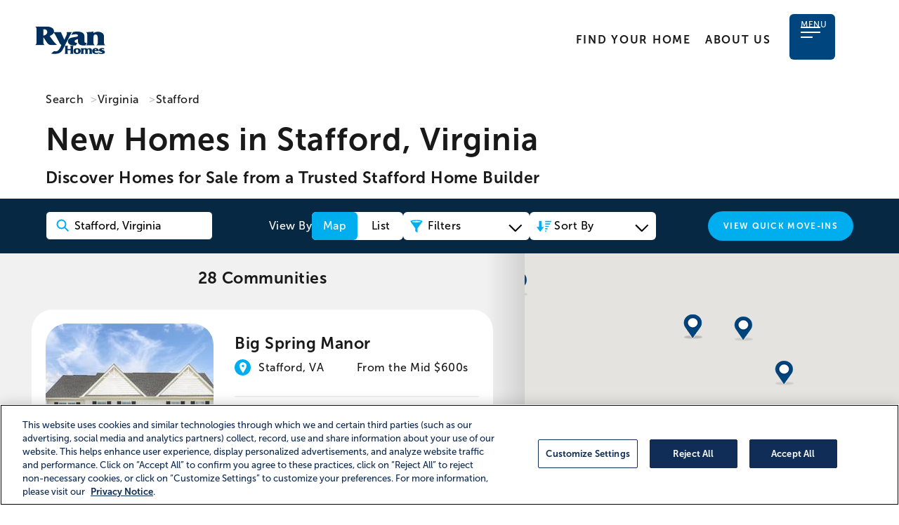

--- FILE ---
content_type: text/html; charset=utf-8
request_url: https://www.ryanhomes.com/new-homes/communities/virginia/stafford
body_size: 26386
content:




<!DOCTYPE html>
<html lang="en" style="">
<head>
    <script src="/lib/jquery/jquery.min.js"></script>

            <!-- Start VWO Async SmartCode -->
            <link rel="preconnect" href="https://dev.visualwebsiteoptimizer.com" />
            <script type='text/javascript' id='vwoCode'>
                window._vwo_code ||
                (function () {
                var w=window,
                d=document;
                var account_id=978474,
                version=2.2,
                settings_tolerance=2000,
                hide_element='body',
                hide_element_style = 'opacity:0 !important;filter:alpha(opacity=0) !important;background:none !important';
                /* DO NOT EDIT BELOW THIS LINE */
                if(f=!1,v=d.querySelector('#vwoCode'),cc={},-1<d.URL.indexOf('__vwo_disable__')||w._vwo_code)return;try{var e=JSON.parse(localStorage.getItem('_vwo_'+account_id+'_config'));cc=e&&'object'==typeof e?e:{}}catch(e){}function r(t){try{return decodeURIComponent(t)}catch(e){return t}}var s=function(){var e={combination:[],combinationChoose:[],split:[],exclude:[],uuid:null,consent:null,optOut:null},t=d.cookie||'';if(!t)return e;for(var n,i,o=/(?:^|;\s*)(?:(_vis_opt_exp_(\d+)_combi=([^;]*))|(_vis_opt_exp_(\d+)_combi_choose=([^;]*))|(_vis_opt_exp_(\d+)_split=([^:;]*))|(_vis_opt_exp_(\d+)_exclude=[^;]*)|(_vis_opt_out=([^;]*))|(_vwo_global_opt_out=[^;]*)|(_vwo_uuid=([^;]*))|(_vwo_consent=([^;]*)))/g;null!==(n=o.exec(t));)try{n[1]?e.combination.push({id:n[2],value:r(n[3])}):n[4]?e.combinationChoose.push({id:n[5],value:r(n[6])}):n[7]?e.split.push({id:n[8],value:r(n[9])}):n[10]?e.exclude.push({id:n[11]}):n[12]?e.optOut=r(n[13]):n[14]?e.optOut=!0:n[15]?e.uuid=r(n[16]):n[17]&&(i=r(n[18]),e.consent=i&&3<=i.length?i.substring(0,3):null)}catch(e){}return e}();function i(){var e=function(){if(w.VWO&&Array.isArray(w.VWO))for(var e=0;e<w.VWO.length;e++){var t=w.VWO[e];if(Array.isArray(t)&&('setVisitorId'===t[0]||'setSessionId'===t[0]))return!0}return!1}(),t='a='+account_id+'&u='+encodeURIComponent(w._vis_opt_url||d.URL)+'&vn='+version+'&ph=1'+('undefined'!=typeof platform?'&p='+platform:'')+'&st='+w.performance.now();e||((n=function(){var e,t=[],n={},i=w.VWO&&w.VWO.appliedCampaigns||{};for(e in i){var o=i[e]&&i[e].v;o&&(t.push(e+'-'+o+'-1'),n[e]=!0)}if(s&&s.combination)for(var r=0;r<s.combination.length;r++){var a=s.combination[r];n[a.id]||t.push(a.id+'-'+a.value)}return t.join('|')}())&&(t+='&c='+n),(n=function(){var e=[],t={};if(s&&s.combinationChoose)for(var n=0;n<s.combinationChoose.length;n++){var i=s.combinationChoose[n];e.push(i.id+'-'+i.value),t[i.id]=!0}if(s&&s.split)for(var o=0;o<s.split.length;o++)t[(i=s.split[o]).id]||e.push(i.id+'-'+i.value);return e.join('|')}())&&(t+='&cc='+n),(n=function(){var e={},t=[];if(w.VWO&&Array.isArray(w.VWO))for(var n=0;n<w.VWO.length;n++){var i=w.VWO[n];if(Array.isArray(i)&&'setVariation'===i[0]&&i[1]&&Array.isArray(i[1]))for(var o=0;o<i[1].length;o++){var r,a=i[1][o];a&&'object'==typeof a&&(r=a.e,a=a.v,r&&a&&(e[r]=a))}}for(r in e)t.push(r+'-'+e[r]);return t.join('|')}())&&(t+='&sv='+n)),s&&s.optOut&&(t+='&o='+s.optOut);var n=function(){var e=[],t={};if(s&&s.exclude)for(var n=0;n<s.exclude.length;n++){var i=s.exclude[n];t[i.id]||(e.push(i.id),t[i.id]=!0)}return e.join('|')}();return n&&(t+='&e='+n),s&&s.uuid&&(t+='&id='+s.uuid),s&&s.consent&&(t+='&consent='+s.consent),w.name&&-1<w.name.indexOf('_vis_preview')&&(t+='&pM=true'),w.VWO&&w.VWO.ed&&(t+='&ed='+w.VWO.ed),t}code={nonce:v&&v.nonce,library_tolerance:function(){return'undefined'!=typeof library_tolerance?library_tolerance:void 0},settings_tolerance:function(){return cc.sT||settings_tolerance},hide_element_style:function(){return'{'+(cc.hES||hide_element_style)+'}'},hide_element:function(){return performance.getEntriesByName('first-contentful-paint')[0]?'':'string'==typeof cc.hE?cc.hE:hide_element},getVersion:function(){return version},finish:function(e){var t;f||(f=!0,(t=d.getElementById('_vis_opt_path_hides'))&&t.parentNode.removeChild(t),e&&((new Image).src='https://dev.visualwebsiteoptimizer.com/ee.gif?a='+account_id+e))},finished:function(){return f},addScript:function(e){var t=d.createElement('script');t.type='text/javascript',e.src?t.src=e.src:t.text=e.text,v&&t.setAttribute('nonce',v.nonce),d.getElementsByTagName('head')[0].appendChild(t)},load:function(e,t){t=t||{};var n=new XMLHttpRequest;n.open('GET',e,!0),n.withCredentials=!t.dSC,n.responseType=t.responseType||'text',n.onload=function(){if(t.onloadCb)return t.onloadCb(n,e);200===n.status?_vwo_code.addScript({text:n.responseText}):_vwo_code.finish('&e=loading_failure:'+e)},n.onerror=function(){if(t.onerrorCb)return t.onerrorCb(e);_vwo_code.finish('&e=loading_failure:'+e)},n.send()},init:function(){var e,t=this.settings_tolerance();w._vwo_settings_timer=setTimeout(function(){_vwo_code.finish()},t),'body'!==this.hide_element()?(n=d.createElement('style'),e=(t=this.hide_element())?t+this.hide_element_style():'',t=d.getElementsByTagName('head')[0],n.setAttribute('id','_vis_opt_path_hides'),v&&n.setAttribute('nonce',v.nonce),n.setAttribute('type','text/css'),n.styleSheet?n.styleSheet.cssText=e:n.appendChild(d.createTextNode(e)),t.appendChild(n)):(n=d.getElementsByTagName('head')[0],(e=d.createElement('div')).style.cssText='z-index: 2147483647 !important;position: fixed !important;left: 0 !important;top: 0 !important;width: 100% !important;height: 100% !important;background: white !important;',e.setAttribute('id','_vis_opt_path_hides'),e.classList.add('_vis_hide_layer'),n.parentNode.insertBefore(e,n.nextSibling));var n='https://dev.visualwebsiteoptimizer.com/j.php?'+i();-1!==w.location.search.indexOf('_vwo_xhr')?this.addScript({src:n}):this.load(n+'&x=true',{l:1})}};w._vwo_code=code;code.init();})();
            </script>
            <!-- End VWO Async SmartCode -->

    <!-- Facebook Pixel Code -->
    <script type="text/plain" class="optanon-category-C0004">
        !function(f,b,e,v,n,t,s){if(f.fbq)return;n=f.fbq=function(){n.callMethod?
        n.callMethod.apply(n,arguments):n.queue.push(arguments)};if(!f._fbq)f._fbq=n;
        n.push=n;n.loaded=!0;n.version='2.0';n.queue=[];t=b.createElement(e);t.async=!0;
        t.src=v;s=b.getElementsByTagName(e)[0];s.parentNode.insertBefore(t,s)}(window,
        document,'script','https://connect.facebook.net/en_US/fbevents.js');
        fbq('init',2180866125302004);
        fbq('track', 'PageView');

    </script>
    <!-- End Facebook Pixel Code -->


    <!-- OneTrust Cookies Consent Notice start  -->
    <script type="text/javascript" src=https://cdn.cookielaw.org/consent/38f4eddc-45fb-4f2d-9bbe-514b941f8625/OtAutoBlock.js></script>
    <script src=https://cdn.cookielaw.org/scripttemplates/otSDKStub.js type="text/javascript" charset="UTF-8" data-domain-script="38f4eddc-45fb-4f2d-9bbe-514b941f8625"></script>
    <script type="text/javascript">
        function OptanonWrapper() { }
    </script>
    
    <!-- OneTrust Cookies Consent Notice end -->

    <meta charset="UTF-8">
    <meta name="viewport" content="width=device-width, initial-scale=1.0">
    <title>New Homes In Stafford, Virginia For Sale | Virginia Home Builders | Ryan Homes</title>
    <meta name="description" content="Search new homes for sale in Stafford, Virginia from Ryan Homes. We&#x27;re an A&#x2B; rated home builder with 28 communities available in Stafford. Browse by price and home type including Single Family, Active Adult, First Floor Owner, Villa, Condo, Townhome, SimplyRyan" />

    <meta property="adobe:builder" content="ryan">
    <meta property="adobe:report_name" content="Search results page">
    <meta property="adobe:community_name">
    <meta property="adobe:community_id">
    <meta property="adobe:division" content="">
    <meta property="adobe:model_name">
    <meta property="adobe:model_id">
    <meta property="adobe:hmsn">

   
        <link rel="stylesheet" href="/js/jquery-ui-1.12.1.custom/jquery-ui.min.css" />
        <link rel="stylesheet" href="/js/jquery-ui-1.12.1.custom/jquery-ui.theme.min.css" />
        <link rel="stylesheet" href="/js/jquery-ui-1.12.1.custom/jquery-ui.structure.min.css" />
    <link rel="stylesheet" href="/js/jquery-ui-1.12.1.custom/bootstrap-multiselect.css" />

   
   
    <!-- redolive CSS start -->
    <link rel="stylesheet" href="https://use.typekit.net/ycw0hao.css">
    <link rel="stylesheet" href="/css/bootstrap.min.css">
    <link rel="stylesheet" href="/lib/bootstrap-4.3.1-dist/css/bootstrap.min.css" />
    <link rel="stylesheet" href="/css/aos.css">
    <link rel="stylesheet" href="/css/animate.min.css">
    <link rel="stylesheet" href="/css/glightbox.min.css">
    <link rel="stylesheet" href="/css/slick.css">
    <link rel="stylesheet" href="/css/style.css?v=2.2.06">
    <link rel="preconnect" href="https://fonts.googleapis.com">
    <link rel="preconnect" href="https://fonts.gstatic.com" crossorigin>
    
    

    <!-- redolive CSS end -->

    <!-- Google Tag Manager -->
    <script>
        (function (w, d, s, l, i) {
            w[l] = w[l] || []; w[l].push({
                'gtm.start':
                    new Date().getTime(), event: 'gtm.js'
            }); var f = d.getElementsByTagName(s)[0],
                j = d.createElement(s), dl = l != 'dataLayer' ? '&l=' + l : ''; j.async = true; j.src =
                    'https://www.googletagmanager.com/gtm.js?id=' + i + dl; f.parentNode.insertBefore(j, f);
        })(window, document, 'script', 'dataLayer', 'GTM-MPB9VV7');
    </script>
    <!-- End Google Tag Manager -->

    <script type='text/javascript'>

        //Clarity tracking code
        (function (c, l, a, r, i, t, y) {
            c[a] = c[a] || function () { (c[a].q = c[a].q || []).push(arguments) };
            t = l.createElement(r); t.async = 1; t.src = "https://www.clarity.ms/tag/" + i;
            y = l.getElementsByTagName(r)[0]; y.parentNode.insertBefore(t, y);
        })(window, document, "clarity", "script", "68vxy5ff1y");

        //Clarity tracking code for additional data

                (function (c, l, a, r, i, t, y) {
                    c[a] = c[a] || function () { (c[a].q = c[a].q || []).push(arguments) };
                    t = l.createElement(r); t.async = 1; t.src = "https://www.clarity.ms/tag/" + i;
                    y = l.getElementsByTagName(r)[0]; y.parentNode.insertBefore(t, y);
                })(window, document, "clarity", "script", "a4o9wp3xli");
                </script>

    <script type="text/javascript">!function(T,l,y){var S=T.location,k="script",D="instrumentationKey",C="ingestionendpoint",I="disableExceptionTracking",E="ai.device.",b="toLowerCase",w="crossOrigin",N="POST",e="appInsightsSDK",t=y.name||"appInsights";(y.name||T[e])&&(T[e]=t);var n=T[t]||function(d){var g=!1,f=!1,m={initialize:!0,queue:[],sv:"5",version:2,config:d};function v(e,t){var n={},a="Browser";return n[E+"id"]=a[b](),n[E+"type"]=a,n["ai.operation.name"]=S&&S.pathname||"_unknown_",n["ai.internal.sdkVersion"]="javascript:snippet_"+(m.sv||m.version),{time:function(){var e=new Date;function t(e){var t=""+e;return 1===t.length&&(t="0"+t),t}return e.getUTCFullYear()+"-"+t(1+e.getUTCMonth())+"-"+t(e.getUTCDate())+"T"+t(e.getUTCHours())+":"+t(e.getUTCMinutes())+":"+t(e.getUTCSeconds())+"."+((e.getUTCMilliseconds()/1e3).toFixed(3)+"").slice(2,5)+"Z"}(),iKey:e,name:"Microsoft.ApplicationInsights."+e.replace(/-/g,"")+"."+t,sampleRate:100,tags:n,data:{baseData:{ver:2}}}}var h=d.url||y.src;if(h){function a(e){var t,n,a,i,r,o,s,c,u,p,l;g=!0,m.queue=[],f||(f=!0,t=h,s=function(){var e={},t=d.connectionString;if(t)for(var n=t.split(";"),a=0;a<n.length;a++){var i=n[a].split("=");2===i.length&&(e[i[0][b]()]=i[1])}if(!e[C]){var r=e.endpointsuffix,o=r?e.location:null;e[C]="https://"+(o?o+".":"")+"dc."+(r||"services.visualstudio.com")}return e}(),c=s[D]||d[D]||"",u=s[C],p=u?u+"/v2/track":d.endpointUrl,(l=[]).push((n="SDK LOAD Failure: Failed to load Application Insights SDK script (See stack for details)",a=t,i=p,(o=(r=v(c,"Exception")).data).baseType="ExceptionData",o.baseData.exceptions=[{typeName:"SDKLoadFailed",message:n.replace(/\./g,"-"),hasFullStack:!1,stack:n+"\nSnippet failed to load ["+a+"] -- Telemetry is disabled\nHelp Link: https://go.microsoft.com/fwlink/?linkid=2128109\nHost: "+(S&&S.pathname||"_unknown_")+"\nEndpoint: "+i,parsedStack:[]}],r)),l.push(function(e,t,n,a){var i=v(c,"Message"),r=i.data;r.baseType="MessageData";var o=r.baseData;return o.message='AI (Internal): 99 message:"'+("SDK LOAD Failure: Failed to load Application Insights SDK script (See stack for details) ("+n+")").replace(/\"/g,"")+'"',o.properties={endpoint:a},i}(0,0,t,p)),function(e,t){if(JSON){var n=T.fetch;if(n&&!y.useXhr)n(t,{method:N,body:JSON.stringify(e),mode:"cors"});else if(XMLHttpRequest){var a=new XMLHttpRequest;a.open(N,t),a.setRequestHeader("Content-type","application/json"),a.send(JSON.stringify(e))}}}(l,p))}function i(e,t){f||setTimeout(function(){!t&&m.core||a()},500)}var e=function(){var n=l.createElement(k);n.src=h;var e=y[w];return!e&&""!==e||"undefined"==n[w]||(n[w]=e),n.onload=i,n.onerror=a,n.onreadystatechange=function(e,t){"loaded"!==n.readyState&&"complete"!==n.readyState||i(0,t)},n}();y.ld<0?l.getElementsByTagName("head")[0].appendChild(e):setTimeout(function(){l.getElementsByTagName(k)[0].parentNode.appendChild(e)},y.ld||0)}try{m.cookie=l.cookie}catch(p){}function t(e){for(;e.length;)!function(t){m[t]=function(){var e=arguments;g||m.queue.push(function(){m[t].apply(m,e)})}}(e.pop())}var n="track",r="TrackPage",o="TrackEvent";t([n+"Event",n+"PageView",n+"Exception",n+"Trace",n+"DependencyData",n+"Metric",n+"PageViewPerformance","start"+r,"stop"+r,"start"+o,"stop"+o,"addTelemetryInitializer","setAuthenticatedUserContext","clearAuthenticatedUserContext","flush"]),m.SeverityLevel={Verbose:0,Information:1,Warning:2,Error:3,Critical:4};var s=(d.extensionConfig||{}).ApplicationInsightsAnalytics||{};if(!0!==d[I]&&!0!==s[I]){var c="onerror";t(["_"+c]);var u=T[c];T[c]=function(e,t,n,a,i){var r=u&&u(e,t,n,a,i);return!0!==r&&m["_"+c]({message:e,url:t,lineNumber:n,columnNumber:a,error:i}),r},d.autoExceptionInstrumented=!0}return m}(y.cfg);function a(){y.onInit&&y.onInit(n)}(T[t]=n).queue&&0===n.queue.length?(n.queue.push(a),n.trackPageView({})):a()}(window,document,{
src: "https://js.monitor.azure.com/scripts/b/ai.2.min.js", // The SDK URL Source
crossOrigin: "anonymous", 
cfg: { // Application Insights Configuration
    instrumentationKey: '861cf989-b4d6-4a87-acf0-4e482677db67'
}});</script>


        <meta name="facebook-domain-verification" content="st7t5mhec4fir28rv1a2t8h1gcvi7r" />
        <link rel="canonical" href="https://www.ryanhomes.com/new-homes/communities/virginia/stafford" />

    <style>
        body.accessible *:focus {
            outline: 1px solid red;
            outline-offset: 3px;
        }
    </style>

    <script type='text/javascript'>
        var communityStatus = "None";
    </script>
    <script src="https://www.googleoptimize.com/optimize.js?id=GTM-NLHHT2W"></script>
    <script> (function(w,d,t,r,u) { var f,n,i; w[u]=w[u]||[],f=function() { var o={ti:"26337517", enableAutoSpaTracking: true}; o.q=w[u],w[u]=new UET(o),w[u].push("pageLoad") }, n=d.createElement(t),n.src=r,n.async=1,n.onload=n.onreadystatechange=function() { var s=this.readyState; s&&s!=="loaded"&&s!=="complete"||(f(),n.onload=n.onreadystatechange=null) }, i=d.getElementsByTagName(t)[0],i.parentNode.insertBefore(n,i) }) (window,document,"script","//bat.bing.com/bat.js","uetq"); </script>





<script type="application/ld+json">
    {
        "@context": "https://schema.org",
        "@graph": [

                {
                 "@type": "HomeAndConstructionBusiness",
                 "@id": "https://www.ryanhomes.com/#localbusiness",
                 "name": "Ryan Homes",
                 "url": "https://www.ryanhomes.com/new-homes/communities/virginia/stafford",
                 "description": "Ryan Homes is a home builder in Stafford, Virginia offering new single-family homes, townhomes, and condos. Welcoming families home for over 75 years, we were founded in 1948 and have built more than 500,000 homes. Our expertise goes into every home we build.",
                 "image": "https://www.ryanhomes.com/images/ryan/ryan-logo-desktop.svg",
                 "priceRange": "$$",
                 "address": {
                   "@type": "PostalAddress",
                   "addressRegion": "VA",
                   "addressCountry": "US"
                 },
                 "areaServed": {
                   "@type": "AdministrativeArea",
                   "name": "Virginia"
                 },
               },
               {
                 "@type": "CollectionPage",
                            "@id": "https://www.ryanhomes.com/new-homes/communities/virginia/stafford#page",
                            "url": "https://www.ryanhomes.com/new-homes/communities/virginia/stafford",
                 "name": "New Homes in Stafford, Virginia | Ryan Homes Communities",
                 "isPartOf": { "@id": "https://www.ryanhomes.com/#website" },
                 "inLanguage": "en-US",
                 "about": { "@id": "https://www.ryanhomes.com/#org" },
                 "hasPart": {
                   "@type": "ItemList",
                   "numberOfItems": 28,               
                   "itemListElement": [
{
                                       "@type": "ListItem",
                                      "position": 1,
                                      "item": {
                                        "@type": "HomeAndConstructionBusiness",
                                        "name": "Big Spring Manor",
                                        "url": "https://www.ryanhomes.combig-spring-manor",
                                        "address": {
                                          "@type": "PostalAddress",
                                          "addressLocality": "Stafford",
                                          "addressRegion": "VA",
                                          "addressCountry": "US"
                                        },
                                        "priceRange": "Mid $600s"
                                      }
                                   },{
                                       "@type": "ListItem",
                                      "position": 2,
                                      "item": {
                                        "@type": "HomeAndConstructionBusiness",
                                        "name": "Havenwood Villas 55&#x2B;",
                                        "url": "https://www.ryanhomes.comhavenwood-55",
                                        "address": {
                                          "@type": "PostalAddress",
                                          "addressLocality": "Fredericksburg",
                                          "addressRegion": "VA",
                                          "addressCountry": "US"
                                        },
                                        "priceRange": "Upper $300s"
                                      }
                                   },{
                                       "@type": "ListItem",
                                      "position": 3,
                                      "item": {
                                        "@type": "HomeAndConstructionBusiness",
                                        "name": "Riverview",
                                        "url": "https://www.ryanhomes.comriverview",
                                        "address": {
                                          "@type": "PostalAddress",
                                          "addressLocality": "Fredericksburg",
                                          "addressRegion": "VA",
                                          "addressCountry": "US"
                                        },
                                        "priceRange": "Low $700s"
                                      }
                                   },{
                                       "@type": "ListItem",
                                      "position": 4,
                                      "item": {
                                        "@type": "HomeAndConstructionBusiness",
                                        "name": "Potomac Shores Elevator Condos",
                                        "url": "https://www.ryanhomes.compotomac-shores-condo-flats",
                                        "address": {
                                          "@type": "PostalAddress",
                                          "addressLocality": "Dumfries",
                                          "addressRegion": "VA",
                                          "addressCountry": "US"
                                        },
                                        "priceRange": "Low $400s"
                                      }
                                   },{
                                       "@type": "ListItem",
                                      "position": 5,
                                      "item": {
                                        "@type": "HomeAndConstructionBusiness",
                                        "name": "Alexander&#x27;s Crossing",
                                        "url": "https://www.ryanhomes.comalexanders-crossing",
                                        "address": {
                                          "@type": "PostalAddress",
                                          "addressLocality": "Fredericksburg",
                                          "addressRegion": "VA",
                                          "addressCountry": "US"
                                        },
                                        "priceRange": "Upper $300s"
                                      }
                                   },{
                                       "@type": "ListItem",
                                      "position": 6,
                                      "item": {
                                        "@type": "HomeAndConstructionBusiness",
                                        "name": "Independent Hill Townhomes",
                                        "url": "https://www.ryanhomes.comindependent-hill-th",
                                        "address": {
                                          "@type": "PostalAddress",
                                          "addressLocality": "Manassas",
                                          "addressRegion": "VA",
                                          "addressCountry": "US"
                                        },
                                        "priceRange": "Low $600s"
                                      }
                                   },{
                                       "@type": "ListItem",
                                      "position": 7,
                                      "item": {
                                        "@type": "HomeAndConstructionBusiness",
                                        "name": "Independent Hill Single-Family Homes",
                                        "url": "https://www.ryanhomes.comindependent-hill-sfh",
                                        "address": {
                                          "@type": "PostalAddress",
                                          "addressLocality": "Manassas",
                                          "addressRegion": "VA",
                                          "addressCountry": "US"
                                        },
                                        "priceRange": "Mid $800s"
                                      }
                                   },{
                                       "@type": "ListItem",
                                      "position": 8,
                                      "item": {
                                        "@type": "HomeAndConstructionBusiness",
                                        "name": "The Reserve at Woodbridge",
                                        "url": "https://www.ryanhomes.comthe-reserve-at-woodbridge",
                                        "address": {
                                          "@type": "PostalAddress",
                                          "addressLocality": "Woodbridge",
                                          "addressRegion": "VA",
                                          "addressCountry": "US"
                                        },
                                        "priceRange": "Mid $400s"
                                      }
                                   },{
                                       "@type": "ListItem",
                                      "position": 9,
                                      "item": {
                                        "@type": "HomeAndConstructionBusiness",
                                        "name": "Courthouse Commons Townhomes",
                                        "url": "https://www.ryanhomes.comcourthousecommonstowns",
                                        "address": {
                                          "@type": "PostalAddress",
                                          "addressLocality": "Spotsylvania",
                                          "addressRegion": "VA",
                                          "addressCountry": "US"
                                        },
                                        "priceRange": "Upper $300s"
                                      }
                                   },{
                                       "@type": "ListItem",
                                      "position": 10,
                                      "item": {
                                        "@type": "HomeAndConstructionBusiness",
                                        "name": "Twin Lake Villas - Active Adult",
                                        "url": "https://www.ryanhomes.comtwin-lake-villas",
                                        "address": {
                                          "@type": "PostalAddress",
                                          "addressLocality": "Locust Grove",
                                          "addressRegion": "VA",
                                          "addressCountry": "US"
                                        },
                                        "priceRange": "Mid $300s"
                                      }
                                   },{
                                       "@type": "ListItem",
                                      "position": 11,
                                      "item": {
                                        "@type": "HomeAndConstructionBusiness",
                                        "name": "Lomond Village",
                                        "url": "https://www.ryanhomes.comlomond-village",
                                        "address": {
                                          "@type": "PostalAddress",
                                          "addressLocality": "Manassas",
                                          "addressRegion": "VA",
                                          "addressCountry": "US"
                                        },
                                        "priceRange": "Mid $400s"
                                      }
                                   },{
                                       "@type": "ListItem",
                                      "position": 12,
                                      "item": {
                                        "@type": "HomeAndConstructionBusiness",
                                        "name": "Brentwood",
                                        "url": "https://www.ryanhomes.combrentwood-sf",
                                        "address": {
                                          "@type": "PostalAddress",
                                          "addressLocality": "Waldorf",
                                          "addressRegion": "MD",
                                          "addressCountry": "US"
                                        },
                                        "priceRange": "Mid $500s"
                                      }
                                   },{
                                       "@type": "ListItem",
                                      "position": 13,
                                      "item": {
                                        "@type": "HomeAndConstructionBusiness",
                                        "name": "Warrenton Crossing",
                                        "url": "https://www.ryanhomes.comwarrenton-crossing",
                                        "address": {
                                          "@type": "PostalAddress",
                                          "addressLocality": "Warrenton",
                                          "addressRegion": "VA",
                                          "addressCountry": "US"
                                        },
                                        "priceRange": "Mid $600s"
                                      }
                                   },{
                                       "@type": "ListItem",
                                      "position": 14,
                                      "item": {
                                        "@type": "HomeAndConstructionBusiness",
                                        "name": "South Village Single-Family Homes",
                                        "url": "https://www.ryanhomes.comsouth-village",
                                        "address": {
                                          "@type": "PostalAddress",
                                          "addressLocality": "Ruther Glen",
                                          "addressRegion": "VA",
                                          "addressCountry": "US"
                                        },
                                        "priceRange": "Upper $400s"
                                      }
                                   },{
                                       "@type": "ListItem",
                                      "position": 15,
                                      "item": {
                                        "@type": "HomeAndConstructionBusiness",
                                        "name": "Pendleton Single-Family Homes",
                                        "url": "https://www.ryanhomes.compendleton-single-family-homes",
                                        "address": {
                                          "@type": "PostalAddress",
                                          "addressLocality": "Ruther Glen",
                                          "addressRegion": "VA",
                                          "addressCountry": "US"
                                        },
                                        "priceRange": "Low $400s"
                                      }
                                   },{
                                       "@type": "ListItem",
                                      "position": 16,
                                      "item": {
                                        "@type": "HomeAndConstructionBusiness",
                                        "name": "Kite Acres",
                                        "url": "https://www.ryanhomes.comkite-acres",
                                        "address": {
                                          "@type": "PostalAddress",
                                          "addressLocality": "Culpeper",
                                          "addressRegion": "VA",
                                          "addressCountry": "US"
                                        },
                                        "priceRange": "Mid $500s"
                                      }
                                   },{
                                       "@type": "ListItem",
                                      "position": 17,
                                      "item": {
                                        "@type": "HomeAndConstructionBusiness",
                                        "name": "Laurel Park Townhomes",
                                        "url": "https://www.ryanhomes.comlaurel-park-townhomes",
                                        "address": {
                                          "@type": "PostalAddress",
                                          "addressLocality": "Culpeper",
                                          "addressRegion": "VA",
                                          "addressCountry": "US"
                                        },
                                        "priceRange": "Mid $300s"
                                      }
                                   },{
                                       "@type": "ListItem",
                                      "position": 18,
                                      "item": {
                                        "@type": "HomeAndConstructionBusiness",
                                        "name": "The Ellipse at Westfields Townhome-Style Condos",
                                        "url": "https://www.ryanhomes.comellipse-at-westfields-townhome-condos",
                                        "address": {
                                          "@type": "PostalAddress",
                                          "addressLocality": "Chantilly",
                                          "addressRegion": "VA",
                                          "addressCountry": "US"
                                        },
                                        "priceRange": "Upper $500s"
                                      }
                                   },{
                                       "@type": "ListItem",
                                      "position": 19,
                                      "item": {
                                        "@type": "HomeAndConstructionBusiness",
                                        "name": "Laurel Park Single-Family Homes",
                                        "url": "https://www.ryanhomes.comlaurel-park-sfh",
                                        "address": {
                                          "@type": "PostalAddress",
                                          "addressLocality": "Culpeper",
                                          "addressRegion": "VA",
                                          "addressCountry": "US"
                                        },
                                        "priceRange": "Mid $400s"
                                      }
                                   },{
                                       "@type": "ListItem",
                                      "position": 20,
                                      "item": {
                                        "@type": "HomeAndConstructionBusiness",
                                        "name": "Stephens Crossing",
                                        "url": "https://www.ryanhomes.comstephenscrossing",
                                        "address": {
                                          "@type": "PostalAddress",
                                          "addressLocality": "Brandywine",
                                          "addressRegion": "MD",
                                          "addressCountry": "US"
                                        },
                                        "priceRange": "Mid $400s"
                                      }
                                   },{
                                       "@type": "ListItem",
                                      "position": 21,
                                      "item": {
                                        "@type": "HomeAndConstructionBusiness",
                                        "name": "Skyland",
                                        "url": "https://www.ryanhomes.comskyland",
                                        "address": {
                                          "@type": "PostalAddress",
                                          "addressLocality": "Washington",
                                          "addressRegion": "DC",
                                          "addressCountry": "US"
                                        },
                                        "priceRange": "Upper $500s"
                                      }
                                   },{
                                       "@type": "ListItem",
                                      "position": 22,
                                      "item": {
                                        "@type": "HomeAndConstructionBusiness",
                                        "name": "Heritage at Marshall",
                                        "url": "https://www.ryanhomes.comheritage-at-marshall",
                                        "address": {
                                          "@type": "PostalAddress",
                                          "addressLocality": "Marshall",
                                          "addressRegion": "VA",
                                          "addressCountry": "US"
                                        },
                                        "priceRange": "Low $600s"
                                      }
                                   },{
                                       "@type": "ListItem",
                                      "position": 23,
                                      "item": {
                                        "@type": "HomeAndConstructionBusiness",
                                        "name": "Canter Creek",
                                        "url": "https://www.ryanhomes.comcantercreek",
                                        "address": {
                                          "@type": "PostalAddress",
                                          "addressLocality": "Upper Marlboro",
                                          "addressRegion": "MD",
                                          "addressCountry": "US"
                                        },
                                        "priceRange": "Mid $600s"
                                      }
                                   },{
                                       "@type": "ListItem",
                                      "position": 24,
                                      "item": {
                                        "@type": "HomeAndConstructionBusiness",
                                        "name": "Westphalia Town Center Townhomes",
                                        "url": "https://www.ryanhomes.comwestphalia-town-center-townhomes",
                                        "address": {
                                          "@type": "PostalAddress",
                                          "addressLocality": "Upper Marlboro",
                                          "addressRegion": "MD",
                                          "addressCountry": "US"
                                        },
                                        "priceRange": "Upper $400s"
                                      }
                                   },{
                                       "@type": "ListItem",
                                      "position": 25,
                                      "item": {
                                        "@type": "HomeAndConstructionBusiness",
                                        "name": "Leeland",
                                        "url": "https://www.ryanhomes.comleeland",
                                        "address": {
                                          "@type": "PostalAddress",
                                          "addressLocality": "Upper Marlboro 20774",
                                          "addressRegion": "MD",
                                          "addressCountry": "US"
                                        },
                                        "priceRange": "Mid $600s"
                                      }
                                   },{
                                       "@type": "ListItem",
                                      "position": 26,
                                      "item": {
                                        "@type": "HomeAndConstructionBusiness",
                                        "name": "Wildewood Village 55&#x2B;",
                                        "url": "https://www.ryanhomes.comwildewoodvillage55",
                                        "address": {
                                          "@type": "PostalAddress",
                                          "addressLocality": "California",
                                          "addressRegion": "MD",
                                          "addressCountry": "US"
                                        },
                                        "priceRange": "Low $300s"
                                      }
                                   },{
                                       "@type": "ListItem",
                                      "position": 27,
                                      "item": {
                                        "@type": "HomeAndConstructionBusiness",
                                        "name": "Pinecrest",
                                        "url": "https://www.ryanhomes.compinecrest",
                                        "address": {
                                          "@type": "PostalAddress",
                                          "addressLocality": "Aylett",
                                          "addressRegion": "VA",
                                          "addressCountry": "US"
                                        },
                                        "priceRange": "Mid $200s"
                                      }
                                   },{
                                       "@type": "ListItem",
                                      "position": 28,
                                      "item": {
                                        "@type": "HomeAndConstructionBusiness",
                                        "name": "South Lake",
                                        "url": "https://www.ryanhomes.comsouthlaketownhomes",
                                        "address": {
                                          "@type": "PostalAddress",
                                          "addressLocality": "Bowie",
                                          "addressRegion": "MD",
                                          "addressCountry": "US"
                                        },
                                        "priceRange": "Upper $300s"
                                      }
                                   }                   ]
                 }
               }
        ]
    }    
</script>

</head>
<body style="">
    <!-- Google Tag Manager (noscript) -->
    <noscript>
        <iframe src="https://www.googletagmanager.com/ns.html?id=GTM-MPB9VV7"
                height="0" width="0" style="display:none;visibility:hidden"></iframe>
        <!-- facebook (noscript) -->
        <img height="1" width="1" style="display:none"
             src="https://www.facebook.com/tr?id=2180866125302004&ev=PageView&noscript=1" />
    </noscript>

     







<header id="main-header" class="main-header">
    <div class="nav-container">






<div class="logo_wrap">
    <a class="navbar-brand" href="/"><img src="/images/ryan/ryan-logo-desktop.svg" alt="Home" width="154" height="54" /></a>
</div>

        <ul class="navbar-nav main-nav">
            <li class="nav-item active">
                <a class="nav-link" href="/find-your-home">Find Your Home</a>
            </li>
            <li class="nav-item">
                    <a class="nav-link" href="/about-ryan-homes">About Us</a>
            </li>
        </ul>




<script type="text/javascript">
    var recentlyViewedCount = 0;
    $(document).ready(function () {
        // Get Recently Viewed Cookie count
        var cookie = Cookies.getJSON('NVRRecent');
        if (cookie !== undefined) {
            recentlyViewedCount = cookie.Cards.length;
        }
        $('.menu-text-recent').html(recentlyViewedCount);
    });
</script>

<nav class="navbar navbar-expand-lg">
    <button id="toggler" class="navbar-toggler" type="button" data-bs-toggle="collapse" data-bs-target="#main_nav" aria-expanded="false">
        <span></span>
        <span></span>
        <span></span>
        <span></span>
        <span class="text">Menu</span>
    </button>
    <div class="collapse navbar-collapse" id="main_nav">
        <ul class="navbar-nav">
            <li class="nav-item"> 
                <a class="nav-link" href="/find-your-home">
                    <img src="/images/ryan/search.svg" alt=""/>
                    Community Search
                </a>
            </li>
            <li class="nav-item">
                <a class="nav-link" href="/new-homes/our-homes">Our Homes</a>
            </li>
            <li class="nav-item">
                <a class="nav-link" href="/quick-move-in-homes">Quick Move-ins</a>
            </li>
            <li class="nav-item">
                <a class="nav-link" href="/about-ryan-homes">About Us</a>
            </li>
            <li class="nav-item">
                <a class="nav-link contact-us-nav" href="/contact-us">Contact Us</a>
            </li>
        </ul>
        <div class="recently-viewed">
            <a href="/recently-viewed">
                Recently Viewed
                <span class="menu-text-recent badge">0</span>
            </a>
        </div>

    </div> 
</nav>


    </div>
</header>



<div class="market-page">
    <section class="page-title">
        <div class="container large">
            <div class="row">
                <div class="col-12">
                    <div class="breadcrumbs">
                        <ul>
   
<li><a href="/">Search</a></li>
       

<li>
    <a href="/new-homes/communities/virginia">Virginia</a>
</li>
<li>Stafford</li>            



                        </ul>
                    </div>
                    <div class="title">
                       
                        <h1 style="margin-bottom:10px">New Homes in Stafford, Virginia</h1>
                        <h3 class="subtitle" id="seoHeader" style="margin-bottom:15px">
                            Discover Homes for Sale from a Trusted 
                            Stafford Home Builder
                        </h3>
                    </div>
                </div>
            </div>
        </div>
    </section>
    <section class="filters filters_bg">
        <div class="container">
            <div class="row">
                <div class="col-12">
                    <div class="inputs">
                        <div class="search">
                            <input id="searchCommunityKeyword" type="search" class="search-input" value="Stafford, Virginia" aria-label="Search Community Keyword" onkeyup="submitKeyword()" />
                        </div>
                        <div class="views">
                                <span class="label desktop-only">View By</span>
                                <label class="switch desktop-only">
                                    <input id="viewSwitch" type="checkbox" onClick="viewSwitch()">
                                    <span class="slider_switch"></span>
                                    <span id="mapSwitch" class="map">Map</span>
                                    <span id="listSwitch" class="list">List</span>
                                </label>
                            <div class="filter-by form-dropdown">
                                <label for="filter-by"><span>Filters</span></label>
                                <button class="accordion-button collapsed"
                                        id="filter-by"
                                        data-bs-toggle="collapse"
                                        data-bs-target="#collapseFilters"
                                        aria-expanded="false"
                                        aria-controls="collapseFilters">
                            </div>
                            <div class="sort-by form-dropdown">
                                <label for="sort-by"><span>Sort By</span></label>
                                <input type="checkbox" class="form-dropdown-input" id="sort-by">
                                <ul class="slide">
                                    <li>
                                        <a href="javascript:sortDistanceNear()">
                                            <img class="dropdown-checkbox" src="/images/ryan/Icons/icon-checkbox.svg" id="distanceNear" style="display: none;" alt="" />
                                            Distance: Nearest to Farthest
                                        </a>
                                    </li>
                                    <li>
                                        <a href="javascript:sortDistanceFar()">
                                            <img class="dropdown-checkbox" src="/images/ryan/Icons/icon-checkbox.svg" id="distanceFar" style="display: none;" alt="" />
                                            Distance: Farthest to Nearest
                                        </a>
                                    </li>
                                    <li>
                                        <a href="javascript:sortLowHigh()">
                                            <img class="dropdown-checkbox" src="/images/ryan/Icons/icon-checkbox.svg" id="priceLow" style="display: none;" alt="" />
                                            Price: Low to High
                                        </a>
                                    </li>
                                    <li>
                                        <a href="javascript:sortHighLow()">
                                            <img class="dropdown-checkbox" src="/images/ryan/Icons/icon-checkbox.svg" id="priceHigh" style="display: none;" alt="" />
                                            Price: High to Low
                                        </a>
                                    </li>
                                </ul>
                            </div>
                        </div>
                        <div class="btn_wrap">
                            <a href="javascript:viewQuickMoveIns();" class="btn cyan_btn" onclick="viewQuickMoveIns();">View Quick Move-Ins</a>
                        </div>
                    </div>
                </div>
            </div>
        </div>
    </section>
    
    <div id="collapseFilters" class="accordion-collapse collapse" data-bs-parent="#availableFilters">
        <div class="accordion-body">




<div class="map-filters container">
    <div class="filters">
        <form id="mapFilterSearch">
            <div class="row">
                <div class="col-12">
                    <div class="slide-filters">
                        <div class="distance">
                            <div class="distance-heading">
                                <h4>Distance</h4>
                                <div class="values">
                                    <span id="displayDistance">49.42</span><span>&nbsp;miles</span>
                                </div>
                            </div>
                            <div class="slidecontainer">
                                <div class="slider-track"></div>
                                <input type="range"
                                       min="10"
                                       max="49.42"
                                       value="49.42"
                                       id="sliderDistance" oninput="slideDistance()">
                            </div>
                        </div>
                        <div class="price">
                            <div class="price-heading">
                                <h4>Price</h4>
                                <div class="values">
                                    <span id="displayMinPrice"></span>
                                    <span> &dash; </span>
                                    <span id="displayMaxPrice"></span>
                                </div>
                            </div>
                            <div class="slidecontainer">
                                <div class="slider-track"></div>
                                <input type="range" id="sliderMinPrice" step="5000" oninput="slideMinPrice()">
                                <input type="range" id="sliderMaxPrice" step="5000" oninput="slideMaxPrice()">
                            </div>
                        </div>
                        <div class="size">
                            <div class="sq-ft">
                                <h4>Sq Footage</h4>
                                <div class="values">
                                    <span id="displayMinSqft"></span>
                                    <span> &dash; </span>
                                    <span id="displayMaxSqft"></span>
                                </div>
                            </div>
                            <div class="slidecontainer">
                                <div class="slider-track"></div>
                                <input type="range" id="sliderMinSqft" step="100" oninput="slideMinSqft()">
                                <input type="range" id="sliderMaxSqft" step="100" oninput="slideMaxSqft()">
                            </div>
                        </div>
                    </div>
                </div>
            </div>
            <div class="row">
                <div class="col-12">
                    <h4>Property Type</h4>
                    <div class="filter-buttons">
                            <button id="hometype-button-single-family"
                                data-val="1"
                                type="button"
                                  class="hometype-button"
                                data-bs-toggle="button">
                                Single Family
                            </button>
                            <button id="hometype-button-townhome"
                                    data-val="2"
                                    type="button"
                                    class="hometype-button"
                                    data-bs-toggle="button">
                                Townhome
                            </button>
                            <button id="hometype-button-resort-beach"
                                    data-val="5"
                                    type="button"
                                    class="hometype-button"
                                    data-bs-toggle="button">
                                Resort / Beach
                            </button>
                            <button id="hometype-button-active-adult"
                                    data-val="6"
                                    type="button"
                                    class="hometype-button"
                                    data-bs-toggle="button">
                                Active Adult
                            </button>
                            <button id="hometype-button-condo"
                                    data-val="3"
                                    type="button"
                                    class="hometype-button"
                                    data-bs-toggle="button">
                                Condo
                            </button>
                            <button id="hometype-button-first-floor-owner"
                                    data-val="4"
                                    type="button"
                                    class="hometype-button"
                                    data-bs-toggle="button">
                                First Floor Owner
                            </button>

                            <button id="hometype-button-villa"
                                    data-val="7"
                                    type="button"
                                    class="hometype-button"
                                    data-bs-toggle="button">
                                Villa
                            </button>
                            <button id="hometype-button-quick-movein"
                                    data-val="10"
                                    type="button"
                                    class="hometype-button"
                                    data-bs-toggle="button">
                                Quick Move-In
                            </button>
                    </div>
                </div>
            </div>
            <div class="row">
                <div class="col-12 text-center">
                    <div class="btn_wrap d-inline-flex">
                        <button id="btnClear" class="btn cyan_btn dark-btn close-btn" type="button" onclick="clearFilters()" data-bs-toggle="collapse"
                                data-bs-target="#collapseFilters">
                            Clear
                        </button>
                        <button id="btnSearch" class="btn cyan_btn" type="button" onclick="applyFilters()" data-bs-toggle="collapse"
                                data-bs-target="#collapseFilters">
                            Search
                        </button>
                    </div>
                </div>
            </div>
        </form>
    </div>
</div>

<script type="text/javascript">
       window.onload = function () {
      slideDistance();
      slideMinPrice();
      slideMaxPrice();      
    };


    let minGap = 0;
    let sliderDistance = document.getElementById("sliderDistance");
    let displayDistance = document.getElementById("displayDistance");
    
    let sliderMinPrice = document.getElementById("sliderMinPrice");
    let sliderMaxPrice = document.getElementById("sliderMaxPrice");
    let displayPriceMin = document.getElementById("displayPriceMin");
    let displayPriceMax = document.getElementById("displayPriceMax");

    let sliderMinSqft = document.getElementById("sliderMinSqft");
    let sliderMaxSqft = document.getElementById("sliderMaxSqft");
    let displayMinSqft = document.getElementById("displayMinSqft");
    let displayMaxSqft = document.getElementById("displayMaxSqft");

    function slideDistance() {
      displayDistance.textContent = sliderDistance.value;
    }

    function slideMinPrice() {
      if (parseInt(sliderMaxPrice.value) - parseInt(sliderMinPrice.value) <= minGap) {
        sliderMinPrice.value = parseInt(sliderMaxPrice.value) - minGap;
      }
      displayMinPrice.textContent = millionsFormatter(sliderMinPrice.value);
    }

    function slideMaxPrice() {
      if (parseInt(sliderMaxPrice.value) - parseInt(sliderMinPrice.value) <= minGap) {
        sliderMaxPrice.value = parseInt(sliderMinPrice.value) + minGap;
      }
      displayMaxPrice.textContent = millionsFormatter(sliderMaxPrice.value);
    }

    function slideMinSqft() {
        displayMinSqft.textContent = sliderMinSqft.value;
    }

    function slideMaxSqft() {
        displayMaxSqft.textContent = sliderMaxSqft.value;
    }

     /*Set Price Variables*/
     var roundedPriceMin = Math.floor((264990) / 5000) * 5000;
     var roundedPriceMax = Math.ceil((859990)/5000) * 5000;
     var formattedStartingPriceLow = millionsFormatter(roundedPriceMin);
     var formattedStartingPriceHigh = millionsFormatter(roundedPriceMax);
     var startingPriceMin = roundedPriceMin;
     var startingPriceMax = roundedPriceMax;


    $('#sliderMinPrice').attr('min', startingPriceMin);
    $('#sliderMinPrice').attr('value', startingPriceMin);
    $('#sliderMinPrice').attr('max', startingPriceMax);
    $('#displayMinPrice').html(formattedStartingPriceLow);

    $('#sliderMaxPrice').attr('min', startingPriceMin);
    $('#sliderMaxPrice').attr('max', startingPriceMax);
    $('#sliderMaxPrice').attr('value', startingPriceMax);
    $('#displayMaxPrice').html(formattedStartingPriceHigh);

     /*Set Size Variables*/
     var roundedSizeMin = Math.floor((1162)/500) * 500;
     var roundedSizeMax = Math.ceil((5355) / 500) * 500;
 
     $("#sliderMinSqft").attr('min',roundedSizeMin);
     $("#sliderMinSqft").attr('max',roundedSizeMax);
     $("#sliderMinSqft").attr('value',roundedSizeMin);
     $('#displayMinSqft').html(roundedSizeMin);

     $("#sliderMaxSqft").attr('min',roundedSizeMin);
     $("#sliderMaxSqft").attr('max',roundedSizeMax);
     $("#sliderMaxSqft").attr('value',roundedSizeMax);
     $('#displayMaxSqft').html(roundedSizeMax);


  

     /* Home Types */
     function millionsFormatter(num) {
         return Math.abs(num) > 999999 ? ((Math.abs(num) / 1000000).toFixed(1)) + 'M' : ((Math.abs(num)/1000).toFixed(0)) + 'k';
     }

     function viewQuickMoveIns() {
         //This function is called when the Quick Move-In button is clicked
         //It will toggle the visibility of the Quick Move-In homes
         $('.hometype-button.active').removeClass('active');
         $('button.hometype-button[data-val="10"]').addClass('active');
         applyFilters();
     }

     /*Filter clear and apply*/
     function applyFilters() {       
        var  propertyTypes = [];
        
         var distance = $('#displayDistance').html();
         var priceMin = parseInt($('#sliderMinPrice').val());
         var priceMax = parseInt($('#sliderMaxPrice').val());
         var sizeMin = parseInt($('#sliderMinSqft').val());
         var sizeMax = parseInt($('#sliderMaxSqft').val());

         $('.hometype-button.active').each(function () {
             propertyTypes.push(parseInt($(this).attr('data-val')));
            // if(parseInt($(this).attr('data-val')) == 4) {
            //      propertyTypes.push(9);
            //  }
         });

         if (propertyTypes.length === 0) {
             propertyTypes = [1, 2, 3, 4, 5, 6, 7,8,9,10];
         }
         
         var findOne = function (haystack, arr) {
             return arr.some(function(r) {
                 return haystack.indexOf(r) >= 0;
             });
         }
         var filterCount = 0;
         $(communities).each(function () {
             $(this).addClass('d-none');
             var thisProperties = $(this).data('property-types');
             if ($(this).data('distance') <= distance &&
                ($(this).data('price') >= priceMin || $(this).data('price') === 0 || !$(this).data('price')) &&
                ($(this).data('price') <= priceMax || $(this).data('price') === 0  || !$(this).data('price')) &&
                ($(this).data('size') >= sizeMin || $(this).data('size') === 0 || !$(this).data('size')) &&
                ($(this).data('size') <= sizeMax || $(this).data('size') === 0 || !$(this).data('size')) &&
                findOne(thisProperties, propertyTypes)
             ) { 
                    $(this).removeClass('d-none');
                    filterCount++;
             }
         });
         $('#filterCount').html(filterCount);

         //TO DO: update the count value in header
         //Not clear from redolive markups where this should be shown.
         //if (($('#filterCount').html() != 'XX')) {
         if (($('.house').length > 0) && $('.house').length != $('.house:visible').length) {
             if (($('.house:visible').length > 0) && $('.house:visible').length <= $('.house').length) {
                 $('#filterCount').html(filterCount);
             } else {
                 $('#filterCount').html("0 communities that matched your filters, please adjust your search for more");
             }
             $('.search-results-filtered').css('display', 'inline-block');
         } else {
            $('.search-results-filtered').css('display', 'none');
         }
         setMarkers();                  
         
     }

     function clearFilters() {
         //$('.house-list .house').show(); //Show all cards
         $('.house-list .house').removeClass('d-none');
         $('#displayDistance').html(49.42);
         $('#sliderDistance').val(49.42);
         
         let sliderMinPrice = $('#sliderMinPrice');
         sliderMinPrice.val(sliderMinPrice.attr('min'));
         slideMinPrice();

         let sliderMaxPrice = $('#sliderMaxPrice');
         sliderMaxPrice.val(sliderMaxPrice.attr('max'));
         slideMaxPrice();
        
         let sliderMinSqft = $('#sliderMinSqft');
         sliderMinSqft.val(sliderMinSqft.attr('min'));
         slideMinSqft();

         let sliderMaxSqft = $('#sliderMaxSqft');
         sliderMaxSqft.val(sliderMaxSqft.attr('max'));
         slideMaxSqft();

         $('.hometype-button.active').removeClass('active');
         
         setMarkers();
         $('.search-results-filtered').css('display', 'none');
     }

     //loads pre selected filters
     $(document).ready(function () {
         //If any property type button is active, auto-apply filters
         if ($('.hometype-button.active').length > 0 ) {
             applyFilters();
         }
         //also check for other pre-selected filters (price, size, etc.)
     });
</script>



        </div>
    </div>
    <section class="results">
        <div class="container-fluid">
            <div class="row search-results-communitiesX" style="margin-left:0px;margin-right:0px;">
                <div id="listColumn" class="col-12 col-md-7 gradient_bg">
                    <div id="SearchCounts" style="text-align:center; margin-top:.5rem;">
                        <h3 class="subtitle" id="countTitle" style="margin-top:20px">28 Communities</h3>
                        <div class="search-results-filtered" style="display:none;">Showing <span id="filterCount">XX</span> filtered results</div>
                    </div>
                    <div id="houseList" class="house-list" style="display:flex; flex-direction: column;">
                            <div class="house"
                                 data-id="10222120152270"
                                 data-lat="38.4005261879756"
                                 data-lng="-77.4206418688284"
                                 data-distance="1.63"
                                 data-price="664990"
                                 data-city="stafford"
                                 data-state="virginia"
                                 data-city-and-state="Stafford, Virginia"
                                 data-seoUrl="big-spring-manor"
                                 data-ignoreString="virginia/stafford/big-spring-manor"
                                 data-size="3571"
                                 data-property-types="[1]"
                                 data-marketing-name="Big Spring Manor"
                                 data-ismasterplancommunity="False"
                                 data-thumbnail-url="https://webassetsprdnvrsan.blob.core.windows.net/images/823379c3-91ec-427d-bb7f-d7057b46e3da/desktop/thumbnail"
                                 data-pricedisplay="From the Mid $600s">                                 
                                <a href="/new-homes/communities/10222120152270/virginia/stafford/big-spring-manor">
                                    <div class="row">
                                        <div class="col-12 col-lg-5 house-img">
                                            <div class="img_wrap">
                                                <img src="https://webassetsprdnvrsan.blob.core.windows.net/images/823379c3-91ec-427d-bb7f-d7057b46e3da/desktop/thumbnail" alt="Big Spring Manor"/>
                                            </div>



                                        </div>
                                        <div class="col-12 col-lg-7 center-col">
                                            <h3>Big Spring Manor</h3>
                                            <div class="house-info">
                                                <div class="location">
                                                        <img src="/images/map-marker.svg" alt="" />

                                                    <p>Stafford, VA</p>
                                                </div>
                                                <div class="price">
                                                    From the Mid $600s
                                                </div>
                                            </div>
                                            <div class="house-details">
                                                    <ul>
                                                            <li>3,571&#x2B; Sq. Ft.</li>
                                                            <li>4&#x2B; Bedroom</li>
                                                            <li>2.5&#x2B; Bathroom</li>
                                                    </ul>
                                                <ul>
                                                            <li>Single Family</li>
                                                </ul>
                                            </div>
                                            <div class="callout">
                                            </div>
                                        </div>
                                    </div>
                                </a>
                            </div>
                            <div class="house"
                                 data-id="10222120152826"
                                 data-lat="38.344235"
                                 data-lng="-77.516173"
                                 data-distance="7.94"
                                 data-price="399990"
                                 data-city="fredericksburg"
                                 data-state="virginia"
                                 data-city-and-state="Fredericksburg, Virginia"
                                 data-seoUrl="havenwood-55"
                                 data-ignoreString="virginia/fredericksburg/havenwood-55"
                                 data-size="1634"
                                 data-property-types="[6,4,7,10]"
                                 data-marketing-name="Havenwood Villas 55&#x2B;"
                                 data-ismasterplancommunity="False"
                                 data-thumbnail-url="https://webassetsprdnvrsan.blob.core.windows.net/images/98d3a796-f4b0-4079-8184-a1c865f67826/desktop/thumbnail"
                                 data-pricedisplay="From the Upper $300s">                                 
                                <a href="/new-homes/communities/10222120152826/virginia/fredericksburg/havenwood-55">
                                    <div class="row">
                                        <div class="col-12 col-lg-5 house-img">
                                            <div class="img_wrap">
                                                <img src="https://webassetsprdnvrsan.blob.core.windows.net/images/98d3a796-f4b0-4079-8184-a1c865f67826/desktop/thumbnail" alt="Havenwood Villas 55&#x2B;"/>
                                            </div>



                                        </div>
                                        <div class="col-12 col-lg-7 center-col">
                                            <h3>Havenwood Villas 55&#x2B;</h3>
                                            <div class="house-info">
                                                <div class="location">
                                                        <img src="/images/map-marker.svg" alt="" />

                                                    <p>Fredericksburg, VA</p>
                                                </div>
                                                <div class="price">
                                                    From the Upper $300s
                                                </div>
                                            </div>
                                            <div class="house-details">
                                                    <ul>
                                                            <li>1,634&#x2B; Sq. Ft.</li>
                                                            <li>3&#x2B; Bedroom</li>
                                                            <li>2.5&#x2B; Bathroom</li>
                                                    </ul>
                                                <ul>
                                                            <li>Active Adult</li>
                                                            <li>First Floor Owner</li>
                                                            <li>Villa</li>
                                                </ul>
                                            </div>
                                            <div class="callout">
                                                    <p style="font-weight:bold">Quick Move-Ins Available</p>
                                            </div>
                                        </div>
                                    </div>
                                </a>
                            </div>
                            <div class="house"
                                 data-id="10222120152825"
                                 data-lat="38.4001510934634"
                                 data-lng="-77.623197088053"
                                 data-distance="11.76"
                                 data-price="729990"
                                 data-city="fredericksburg"
                                 data-state="virginia"
                                 data-city-and-state="Fredericksburg, Virginia"
                                 data-seoUrl="riverview"
                                 data-ignoreString="virginia/fredericksburg/riverview"
                                 data-size="3006"
                                 data-property-types="[0,1]"
                                 data-marketing-name="Riverview"
                                 data-ismasterplancommunity="False"
                                 data-thumbnail-url="https://webassetsprdnvrsan.blob.core.windows.net/images/199fa718-c8be-4431-8c7c-d12be359a00d/desktop/thumbnail"
                                 data-pricedisplay="From the Low $700s">                                 
                                <a href="/new-homes/communities/10222120152825/virginia/fredericksburg/riverview">
                                    <div class="row">
                                        <div class="col-12 col-lg-5 house-img">
                                            <div class="img_wrap">
                                                <img src="https://webassetsprdnvrsan.blob.core.windows.net/images/199fa718-c8be-4431-8c7c-d12be359a00d/desktop/thumbnail" alt="Riverview"/>
                                            </div>



                                        </div>
                                        <div class="col-12 col-lg-7 center-col">
                                            <h3>Riverview</h3>
                                            <div class="house-info">
                                                <div class="location">
                                                        <img src="/images/map-marker.svg" alt="" />

                                                    <p>Fredericksburg, VA</p>
                                                </div>
                                                <div class="price">
                                                    From the Low $700s
                                                </div>
                                            </div>
                                            <div class="house-details">
                                                    <ul>
                                                            <li>1,947&#x2B; Sq. Ft.</li>
                                                            <li>3&#x2B; Bedroom</li>
                                                            <li>2&#x2B; Bathroom</li>
                                                    </ul>
                                                <ul>
                                                            <li>Single Family</li>
                                                </ul>
                                            </div>
                                            <div class="callout">
                                            </div>
                                        </div>
                                    </div>
                                </a>
                            </div>
                            <div class="house"
                                 data-id="10222120152861"
                                 data-lat="38.571544"
                                 data-lng="-77.26517"
                                 data-distance="12.9"
                                 data-price="429990"
                                 data-city="dumfries"
                                 data-state="virginia"
                                 data-city-and-state="Dumfries, Virginia"
                                 data-seoUrl="potomac-shores-condo-flats"
                                 data-ignoreString="virginia/dumfries/potomac-shores-condo-flats"
                                 data-size="1162"
                                 data-property-types="[3,0,10]"
                                 data-marketing-name="Potomac Shores Elevator Condos"
                                 data-ismasterplancommunity="False"
                                 data-thumbnail-url="https://webassetsprdnvrsan.blob.core.windows.net/images/d46da55a-308a-4067-bc26-0f9484c69b7d/desktop/thumbnail"
                                 data-pricedisplay="From the Low $400s">                                 
                                <a href="/new-homes/communities/10222120152861/virginia/dumfries/potomac-shores-condo-flats">
                                    <div class="row">
                                        <div class="col-12 col-lg-5 house-img">
                                            <div class="img_wrap">
                                                <img src="https://webassetsprdnvrsan.blob.core.windows.net/images/d46da55a-308a-4067-bc26-0f9484c69b7d/desktop/thumbnail" alt="Potomac Shores Elevator Condos"/>
                                            </div>



                                        </div>
                                        <div class="col-12 col-lg-7 center-col">
                                            <h3>Potomac Shores Elevator Condos</h3>
                                            <div class="house-info">
                                                <div class="location">
                                                        <img src="/images/map-marker.svg" alt="" />

                                                    <p>Dumfries, VA</p>
                                                </div>
                                                <div class="price">
                                                    From the Low $400s
                                                </div>
                                            </div>
                                            <div class="house-details">
                                                    <ul>
                                                            <li>1,162&#x2B; Sq. Ft.</li>
                                                            <li>2 Bedroom</li>
                                                            <li>2 Bathroom</li>
                                                    </ul>
                                                <ul>
                                                            <li>Condo</li>
                                                </ul>
                                            </div>
                                            <div class="callout">
                                                    <p style="font-weight:bold">Quick Move-Ins Available</p>
                                            </div>
                                        </div>
                                    </div>
                                </a>
                            </div>
                            <div class="house"
                                 data-id="10222120152448"
                                 data-lat="38.211549"
                                 data-lng="-77.492999"
                                 data-distance="15.23"
                                 data-price="394990"
                                 data-city="fredericksburg"
                                 data-state="virginia"
                                 data-city-and-state="Fredericksburg, Virginia"
                                 data-seoUrl="alexanders-crossing"
                                 data-ignoreString="virginia/fredericksburg/alexanders-crossing"
                                 data-size="1691"
                                 data-property-types="[2,10]"
                                 data-marketing-name="Alexander&#x27;s Crossing"
                                 data-ismasterplancommunity="False"
                                 data-thumbnail-url="https://webassetsprdnvrsan.blob.core.windows.net/images/3f6962f9-24d1-4864-806d-ef8dbb2ad6ec/desktop/thumbnail"
                                 data-pricedisplay="From the Upper $300s">                                 
                                <a href="/new-homes/communities/10222120152448/virginia/fredericksburg/alexanders-crossing">
                                    <div class="row">
                                        <div class="col-12 col-lg-5 house-img">
                                            <div class="img_wrap">
                                                <img src="https://webassetsprdnvrsan.blob.core.windows.net/images/3f6962f9-24d1-4864-806d-ef8dbb2ad6ec/desktop/thumbnail" alt="Alexander&#x27;s Crossing"/>
                                            </div>



                                        </div>
                                        <div class="col-12 col-lg-7 center-col">
                                            <h3>Alexander&#x27;s Crossing</h3>
                                            <div class="house-info">
                                                <div class="location">
                                                        <img src="/images/map-marker.svg" alt="" />

                                                    <p>Fredericksburg, VA</p>
                                                </div>
                                                <div class="price">
                                                    From the Upper $300s
                                                </div>
                                            </div>
                                            <div class="house-details">
                                                    <ul>
                                                            <li>1,601&#x2B; Sq. Ft.</li>
                                                            <li>2&#x2B; Bedroom</li>
                                                            <li>2.5&#x2B; Bathroom</li>
                                                    </ul>
                                                <ul>
                                                            <li>Townhome</li>
                                                </ul>
                                            </div>
                                            <div class="callout">
                                                    <p style="font-weight:bold">Quick Move-Ins Available</p>
                                            </div>
                                        </div>
                                    </div>
                                </a>
                            </div>
                            <div class="house"
                                 data-id="10222120153104"
                                 data-lat="38.642142"
                                 data-lng="-77.443923"
                                 data-distance="15.3"
                                 data-price="604990"
                                 data-city="manassas"
                                 data-state="virginia"
                                 data-city-and-state="Manassas, Virginia"
                                 data-seoUrl="independent-hill-th"
                                 data-ignoreString="virginia/manassas/independent-hill-th"
                                 data-size="2239"
                                 data-property-types="[2]"
                                 data-marketing-name="Independent Hill Townhomes"
                                 data-ismasterplancommunity="False"
                                 data-thumbnail-url="https://webassetsprdnvrsan.blob.core.windows.net/images/7b3f7d18-659d-4807-897c-fcccc66d3e3a/desktop/thumbnail"
                                 data-pricedisplay="From the Low $600s">                                 
                                <a href="/new-homes/communities/10222120153104/virginia/manassas/independent-hill-th">
                                    <div class="row">
                                        <div class="col-12 col-lg-5 house-img">
                                            <div class="img_wrap">
                                                <img src="https://webassetsprdnvrsan.blob.core.windows.net/images/7b3f7d18-659d-4807-897c-fcccc66d3e3a/desktop/thumbnail" alt="Independent Hill Townhomes"/>
                                            </div>

                                                <div class="banner default_bg">
                                                    <span>Coming Soon</span>
                                                </div>


                                        </div>
                                        <div class="col-12 col-lg-7 center-col">
                                            <h3>Independent Hill Townhomes</h3>
                                            <div class="house-info">
                                                <div class="location">
                                                        <img src="/images/map-marker.svg" alt="" />

                                                    <p>Manassas, VA</p>
                                                </div>
                                                <div class="price">
                                                    From the Low $600s
                                                </div>
                                            </div>
                                            <div class="house-details">
                                                    <ul>
                                                            <li>2,239&#x2B; Sq. Ft.</li>
                                                            <li>4 Bedroom</li>
                                                            <li>3.5 Bathroom</li>
                                                    </ul>
                                                <ul>
                                                            <li>Townhome</li>
                                                </ul>
                                            </div>
                                            <div class="callout">
                                            </div>
                                        </div>
                                    </div>
                                </a>
                            </div>
                            <div class="house"
                                 data-id="10222120153103"
                                 data-lat="38.642191"
                                 data-lng="-77.444149"
                                 data-distance="15.31"
                                 data-price="859990"
                                 data-city="manassas"
                                 data-state="virginia"
                                 data-city-and-state="Manassas, Virginia"
                                 data-seoUrl="independent-hill-sfh"
                                 data-ignoreString="virginia/manassas/independent-hill-sfh"
                                 data-size="3625"
                                 data-property-types="[1]"
                                 data-marketing-name="Independent Hill Single-Family Homes"
                                 data-ismasterplancommunity="False"
                                 data-thumbnail-url="https://webassetsprdnvrsan.blob.core.windows.net/images/3d103be1-487a-4a57-a2b5-dfbd2d61d442/desktop/thumbnail"
                                 data-pricedisplay="From the Mid $800s">                                 
                                <a href="/new-homes/communities/10222120153103/virginia/manassas/independent-hill-sfh">
                                    <div class="row">
                                        <div class="col-12 col-lg-5 house-img">
                                            <div class="img_wrap">
                                                <img src="https://webassetsprdnvrsan.blob.core.windows.net/images/3d103be1-487a-4a57-a2b5-dfbd2d61d442/desktop/thumbnail" alt="Independent Hill Single-Family Homes"/>
                                            </div>

                                                <div class="banner default_bg">
                                                    <span>Coming Soon</span>
                                                </div>


                                        </div>
                                        <div class="col-12 col-lg-7 center-col">
                                            <h3>Independent Hill Single-Family Homes</h3>
                                            <div class="house-info">
                                                <div class="location">
                                                        <img src="/images/map-marker.svg" alt="" />

                                                    <p>Manassas, VA</p>
                                                </div>
                                                <div class="price">
                                                    From the Mid $800s
                                                </div>
                                            </div>
                                            <div class="house-details">
                                                    <ul>
                                                            <li>3,625&#x2B; Sq. Ft.</li>
                                                            <li>4&#x2B; Bedroom</li>
                                                            <li>2&#x2B; Bathroom</li>
                                                    </ul>
                                                <ul>
                                                            <li>Single Family</li>
                                                </ul>
                                            </div>
                                            <div class="callout">
                                            </div>
                                        </div>
                                    </div>
                                </a>
                            </div>
                            <div class="house"
                                 data-id="10222120153067"
                                 data-lat="38.639389"
                                 data-lng="-77.344656"
                                 data-distance="15.38"
                                 data-price="449990"
                                 data-city="woodbridge"
                                 data-state="virginia"
                                 data-city-and-state="Woodbridge, Virginia"
                                 data-seoUrl="the-reserve-at-woodbridge"
                                 data-ignoreString="virginia/woodbridge/the-reserve-at-woodbridge"
                                 data-size="1608"
                                 data-property-types="[3]"
                                 data-marketing-name="The Reserve at Woodbridge"
                                 data-ismasterplancommunity="False"
                                 data-thumbnail-url="https://webassetsprdnvrsan.blob.core.windows.net/images/50181a1b-e078-4687-840d-87b8d6e63853/desktop/thumbnail"
                                 data-pricedisplay="From the Mid $400s">                                 
                                <a href="/new-homes/communities/10222120153067/virginia/woodbridge/the-reserve-at-woodbridge">
                                    <div class="row">
                                        <div class="col-12 col-lg-5 house-img">
                                            <div class="img_wrap">
                                                <img src="https://webassetsprdnvrsan.blob.core.windows.net/images/50181a1b-e078-4687-840d-87b8d6e63853/desktop/thumbnail" alt="The Reserve at Woodbridge"/>
                                            </div>



                                        </div>
                                        <div class="col-12 col-lg-7 center-col">
                                            <h3>The Reserve at Woodbridge</h3>
                                            <div class="house-info">
                                                <div class="location">
                                                        <img src="/images/map-marker.svg" alt="" />

                                                    <p>Woodbridge, VA</p>
                                                </div>
                                                <div class="price">
                                                    From the Mid $400s
                                                </div>
                                            </div>
                                            <div class="house-details">
                                                    <ul>
                                                            <li>1,608&#x2B; Sq. Ft.</li>
                                                            <li>3 Bedroom</li>
                                                            <li>2.5 Bathroom</li>
                                                    </ul>
                                                <ul>
                                                            <li>Condo</li>
                                                </ul>
                                            </div>
                                            <div class="callout">
                                            </div>
                                        </div>
                                    </div>
                                </a>
                            </div>
                            <div class="house"
                                 data-id="10222120150379"
                                 data-lat="38.199829"
                                 data-lng="-77.576692"
                                 data-distance="17.85"
                                 data-price="389990"
                                 data-city="spotsylvania"
                                 data-state="virginia"
                                 data-city-and-state="Spotsylvania, Virginia"
                                 data-seoUrl="courthousecommonstowns"
                                 data-ignoreString="virginia/spotsylvania/courthousecommonstowns"
                                 data-size="1715"
                                 data-property-types="[2]"
                                 data-marketing-name="Courthouse Commons Townhomes"
                                 data-ismasterplancommunity="False"
                                 data-thumbnail-url="https://webassetsprdnvrsan.blob.core.windows.net/images/7c08aa93-6420-4fb5-973d-5072f613912d/desktop/thumbnail"
                                 data-pricedisplay="From the Upper $300s">                                 
                                <a href="/new-homes/communities/10222120150379/virginia/spotsylvania/courthousecommonstowns">
                                    <div class="row">
                                        <div class="col-12 col-lg-5 house-img">
                                            <div class="img_wrap">
                                                <img src="https://webassetsprdnvrsan.blob.core.windows.net/images/7c08aa93-6420-4fb5-973d-5072f613912d/desktop/thumbnail" alt="Courthouse Commons Townhomes"/>
                                            </div>



                                        </div>
                                        <div class="col-12 col-lg-7 center-col">
                                            <h3>Courthouse Commons Townhomes</h3>
                                            <div class="house-info">
                                                <div class="location">
                                                        <img src="/images/map-marker.svg" alt="" />

                                                    <p>Spotsylvania, VA</p>
                                                </div>
                                                <div class="price">
                                                    From the Upper $300s
                                                </div>
                                            </div>
                                            <div class="house-details">
                                                    <ul>
                                                            <li>1,715&#x2B; Sq. Ft.</li>
                                                            <li>3&#x2B; Bedroom</li>
                                                            <li>2.5&#x2B; Bathroom</li>
                                                    </ul>
                                                <ul>
                                                            <li>Townhome</li>
                                                </ul>
                                            </div>
                                            <div class="callout">
                                            </div>
                                        </div>
                                    </div>
                                </a>
                            </div>
                            <div class="house"
                                 data-id="10222120151954"
                                 data-lat="38.36896"
                                 data-lng="-77.766192"
                                 data-distance="19.77"
                                 data-price="349990"
                                 data-city="locust-grove"
                                 data-state="virginia"
                                 data-city-and-state="Locust Grove, Virginia"
                                 data-seoUrl="twin-lake-villas"
                                 data-ignoreString="virginia/locust-grove/twin-lake-villas"
                                 data-size="1343"
                                 data-property-types="[6,4,7]"
                                 data-marketing-name="Twin Lake Villas - Active Adult"
                                 data-ismasterplancommunity="False"
                                 data-thumbnail-url="https://webassetsprdnvrsan.blob.core.windows.net/images/302c3af7-acc0-4a27-9ca3-d290d4fc6634/desktop/thumbnail"
                                 data-pricedisplay="From the Mid $300s">                                 
                                <a href="/new-homes/communities/10222120151954/virginia/locust-grove/twin-lake-villas">
                                    <div class="row">
                                        <div class="col-12 col-lg-5 house-img">
                                            <div class="img_wrap">
                                                <img src="https://webassetsprdnvrsan.blob.core.windows.net/images/302c3af7-acc0-4a27-9ca3-d290d4fc6634/desktop/thumbnail" alt="Twin Lake Villas - Active Adult"/>
                                            </div>



                                        </div>
                                        <div class="col-12 col-lg-7 center-col">
                                            <h3>Twin Lake Villas - Active Adult</h3>
                                            <div class="house-info">
                                                <div class="location">
                                                        <img src="/images/map-marker.svg" alt="" />

                                                    <p>Locust Grove, VA</p>
                                                </div>
                                                <div class="price">
                                                    From the Mid $300s
                                                </div>
                                            </div>
                                            <div class="house-details">
                                                    <ul>
                                                            <li>1,343&#x2B; Sq. Ft.</li>
                                                            <li>3&#x2B; Bedroom</li>
                                                            <li>2&#x2B; Bathroom</li>
                                                    </ul>
                                                <ul>
                                                            <li>Active Adult</li>
                                                            <li>First Floor Owner</li>
                                                            <li>Villa</li>
                                                </ul>
                                            </div>
                                            <div class="callout">
                                            </div>
                                        </div>
                                    </div>
                                </a>
                            </div>
                            <div class="house"
                                 data-id="10222120152686"
                                 data-lat="38.782189"
                                 data-lng="-77.508705"
                                 data-distance="25.43"
                                 data-price="454990"
                                 data-city="manassas"
                                 data-state="virginia"
                                 data-city-and-state="Manassas, Virginia"
                                 data-seoUrl="lomond-village"
                                 data-ignoreString="virginia/manassas/lomond-village"
                                 data-size="1608"
                                 data-property-types="[3]"
                                 data-marketing-name="Lomond Village"
                                 data-ismasterplancommunity="False"
                                 data-thumbnail-url="https://webassetsprdnvrsan.blob.core.windows.net/images/4c657b37-a6f6-4ba4-9de3-229477dbc3cf/desktop/thumbnail"
                                 data-pricedisplay="From the Mid $400s">                                 
                                <a href="/new-homes/communities/10222120152686/virginia/manassas/lomond-village">
                                    <div class="row">
                                        <div class="col-12 col-lg-5 house-img">
                                            <div class="img_wrap">
                                                <img src="https://webassetsprdnvrsan.blob.core.windows.net/images/4c657b37-a6f6-4ba4-9de3-229477dbc3cf/desktop/thumbnail" alt="Lomond Village"/>
                                            </div>



                                        </div>
                                        <div class="col-12 col-lg-7 center-col">
                                            <h3>Lomond Village</h3>
                                            <div class="house-info">
                                                <div class="location">
                                                        <img src="/images/map-marker.svg" alt="" />

                                                    <p>Manassas, VA</p>
                                                </div>
                                                <div class="price">
                                                    From the Mid $400s
                                                </div>
                                            </div>
                                            <div class="house-details">
                                                    <ul>
                                                            <li>1,608&#x2B; Sq. Ft.</li>
                                                            <li>3 Bedroom</li>
                                                            <li>2.5 Bathroom</li>
                                                    </ul>
                                                <ul>
                                                            <li>Condo</li>
                                                </ul>
                                            </div>
                                            <div class="callout">
                                            </div>
                                        </div>
                                    </div>
                                </a>
                            </div>
                            <div class="house"
                                 data-id="10222120152671"
                                 data-lat="38.61673"
                                 data-lng="-76.992311"
                                 data-distance="26.24"
                                 data-price="549990"
                                 data-city="waldorf"
                                 data-state="maryland"
                                 data-city-and-state="Waldorf, Maryland"
                                 data-seoUrl="brentwood-sf"
                                 data-ignoreString="maryland/waldorf/brentwood-sf"
                                 data-size="2294"
                                 data-property-types="[4,1]"
                                 data-marketing-name="Brentwood"
                                 data-ismasterplancommunity="False"
                                 data-thumbnail-url="https://webassetsprdnvrsan.blob.core.windows.net/images/48fa3b40-ae32-4a73-80e6-4fecac64e4a0/desktop/thumbnail"
                                 data-pricedisplay="From the Mid $500s">                                 
                                <a href="/new-homes/communities/10222120152671/maryland/waldorf/brentwood-sf">
                                    <div class="row">
                                        <div class="col-12 col-lg-5 house-img">
                                            <div class="img_wrap">
                                                <img src="https://webassetsprdnvrsan.blob.core.windows.net/images/48fa3b40-ae32-4a73-80e6-4fecac64e4a0/desktop/thumbnail" alt="Brentwood"/>
                                            </div>



                                        </div>
                                        <div class="col-12 col-lg-7 center-col">
                                            <h3>Brentwood</h3>
                                            <div class="house-info">
                                                <div class="location">
                                                        <img src="/images/map-marker.svg" alt="" />

                                                    <p>Waldorf, MD</p>
                                                </div>
                                                <div class="price">
                                                    From the Mid $500s
                                                </div>
                                            </div>
                                            <div class="house-details">
                                                    <ul>
                                                            <li>3,133&#x2B; Sq. Ft.</li>
                                                            <li>4&#x2B; Bedroom</li>
                                                            <li>2.5&#x2B; Bathroom</li>
                                                    </ul>
                                                <ul>
                                                            <li>First Floor Owner</li>
                                                            <li>Single Family</li>
                                                </ul>
                                            </div>
                                            <div class="callout">
                                            </div>
                                        </div>
                                    </div>
                                </a>
                            </div>
                            <div class="house"
                                 data-id="10222120152913"
                                 data-lat="38.708062"
                                 data-lng="-77.7860073"
                                 data-distance="28.42"
                                 data-price="650000"
                                 data-city="warrenton"
                                 data-state="virginia"
                                 data-city-and-state="Warrenton, Virginia"
                                 data-seoUrl="warrenton-crossing"
                                 data-ignoreString="virginia/warrenton/warrenton-crossing"
                                 data-size="1666"
                                 data-property-types="[4,1]"
                                 data-marketing-name="Warrenton Crossing"
                                 data-ismasterplancommunity="False"
                                 data-thumbnail-url="https://webassetsprdnvrsan.blob.core.windows.net/images/1847bae1-18c6-4f2f-832f-d14a40082213/desktop/thumbnail"
                                 data-pricedisplay="From the Mid $600s">                                 
                                <a href="/new-homes/communities/10222120152913/virginia/warrenton/warrenton-crossing">
                                    <div class="row">
                                        <div class="col-12 col-lg-5 house-img">
                                            <div class="img_wrap">
                                                <img src="https://webassetsprdnvrsan.blob.core.windows.net/images/1847bae1-18c6-4f2f-832f-d14a40082213/desktop/thumbnail" alt="Warrenton Crossing"/>
                                            </div>

                                                <div class="banner default_bg">
                                                    <span>Coming Soon</span>
                                                </div>


                                        </div>
                                        <div class="col-12 col-lg-7 center-col">
                                            <h3>Warrenton Crossing</h3>
                                            <div class="house-info">
                                                <div class="location">
                                                        <img src="/images/map-marker.svg" alt="" />

                                                    <p>Warrenton, VA</p>
                                                </div>
                                                <div class="price">
                                                    From the Mid $600s
                                                </div>
                                            </div>
                                            <div class="house-details">
                                                    <ul>
                                                            <li>1,666&#x2B; Sq. Ft.</li>
                                                            <li>3&#x2B; Bedroom</li>
                                                            <li>2&#x2B; Bathroom</li>
                                                    </ul>
                                                <ul>
                                                            <li>First Floor Owner</li>
                                                            <li>Single Family</li>
                                                </ul>
                                            </div>
                                            <div class="callout">
                                            </div>
                                        </div>
                                    </div>
                                </a>
                            </div>
                            <div class="house"
                                 data-id="10222120152940"
                                 data-lat="38.017475"
                                 data-lng="-77.53594"
                                 data-distance="28.76"
                                 data-price="475990"
                                 data-city="ruther-glen"
                                 data-state="virginia"
                                 data-city-and-state="Ruther Glen, Virginia"
                                 data-seoUrl="south-village"
                                 data-ignoreString="virginia/ruther-glen/south-village"
                                 data-size="1517"
                                 data-property-types="[0,1,8]"
                                 data-marketing-name="South Village Single-Family Homes"
                                 data-ismasterplancommunity="False"
                                 data-thumbnail-url="https://webassetsprdnvrsan.blob.core.windows.net/images/49e01d7c-96c8-42e1-b157-c7bf985f787a/desktop/thumbnail"
                                 data-pricedisplay="From the Upper $400s">                                 
                                <a href="/new-homes/communities/10222120152940/virginia/ruther-glen/south-village">
                                    <div class="row">
                                        <div class="col-12 col-lg-5 house-img">
                                            <div class="img_wrap">
                                                <img src="https://webassetsprdnvrsan.blob.core.windows.net/images/49e01d7c-96c8-42e1-b157-c7bf985f787a/desktop/thumbnail" alt="South Village Single-Family Homes"/>
                                            </div>

                                                <div class="banner default_bg">
                                                    <span>Coming Soon</span>
                                                </div>


                                        </div>
                                        <div class="col-12 col-lg-7 center-col">
                                            <h3>South Village Single-Family Homes</h3>
                                            <div class="house-info">
                                                <div class="location">
                                                        <img src="/images/map-marker.svg" alt="" />

                                                    <p>Ruther Glen, VA</p>
                                                </div>
                                                <div class="price">
                                                    From the Upper $400s
                                                </div>
                                            </div>
                                            <div class="house-details">
                                                    <ul>
                                                            <li>1,517&#x2B; Sq. Ft.</li>
                                                            <li>3&#x2B; Bedroom</li>
                                                            <li>2&#x2B; Bathroom</li>
                                                    </ul>
                                                <ul>
                                                            <li>Single Family</li>
                                                </ul>
                                            </div>
                                            <div class="callout">
                                            </div>
                                        </div>
                                    </div>
                                </a>
                            </div>
                            <div class="house"
                                 data-id="10222120152815"
                                 data-lat="38.010936"
                                 data-lng="-77.529557"
                                 data-distance="29.11"
                                 data-price="433990"
                                 data-city="ruther-glen"
                                 data-state="virginia"
                                 data-city-and-state="Ruther Glen, Virginia"
                                 data-seoUrl="pendleton-single-family-homes"
                                 data-ignoreString="virginia/ruther-glen/pendleton-single-family-homes"
                                 data-size="1660"
                                 data-property-types="[1,8]"
                                 data-marketing-name="Pendleton Single-Family Homes"
                                 data-ismasterplancommunity="False"
                                 data-thumbnail-url="https://webassetsprdnvrsan.blob.core.windows.net/images/2c62a4d5-1e03-44eb-a5da-be78ccefa27f/desktop/thumbnail"
                                 data-pricedisplay="From the Low $400s">                                 
                                <a href="/new-homes/communities/10222120152815/virginia/ruther-glen/pendleton-single-family-homes">
                                    <div class="row">
                                        <div class="col-12 col-lg-5 house-img">
                                            <div class="img_wrap">
                                                <img src="https://webassetsprdnvrsan.blob.core.windows.net/images/2c62a4d5-1e03-44eb-a5da-be78ccefa27f/desktop/thumbnail" alt="Pendleton Single-Family Homes"/>
                                            </div>



                                        </div>
                                        <div class="col-12 col-lg-7 center-col">
                                            <h3>Pendleton Single-Family Homes</h3>
                                            <div class="house-info">
                                                <div class="location">
                                                        <img src="/images/map-marker.svg" alt="" />

                                                    <p>Ruther Glen, VA</p>
                                                </div>
                                                <div class="price">
                                                    From the Low $400s
                                                </div>
                                            </div>
                                            <div class="house-details">
                                                    <ul>
                                                            <li>1,660&#x2B; Sq. Ft.</li>
                                                            <li>3&#x2B; Bedroom</li>
                                                            <li>2.5&#x2B; Bathroom</li>
                                                    </ul>
                                                <ul>
                                                            <li>Single Family</li>
                                                </ul>
                                            </div>
                                            <div class="callout">
                                            </div>
                                        </div>
                                    </div>
                                </a>
                            </div>
                            <div class="house"
                                 data-id="10222120152759"
                                 data-lat="38.49992"
                                 data-lng="-77.98588"
                                 data-distance="31.78"
                                 data-price="565990"
                                 data-city="culpeper"
                                 data-state="virginia"
                                 data-city-and-state="Culpeper, Virginia"
                                 data-seoUrl="kite-acres"
                                 data-ignoreString="virginia/culpeper/kite-acres"
                                 data-size="2966"
                                 data-property-types="[4,1]"
                                 data-marketing-name="Kite Acres"
                                 data-ismasterplancommunity="False"
                                 data-thumbnail-url="https://webassetsprdnvrsan.blob.core.windows.net/images/edfceb3c-e6c0-4906-ae36-801221785982/desktop/thumbnail"
                                 data-pricedisplay="From the Mid $500s">                                 
                                <a href="/new-homes/communities/10222120152759/virginia/culpeper/kite-acres">
                                    <div class="row">
                                        <div class="col-12 col-lg-5 house-img">
                                            <div class="img_wrap">
                                                <img src="https://webassetsprdnvrsan.blob.core.windows.net/images/edfceb3c-e6c0-4906-ae36-801221785982/desktop/thumbnail" alt="Kite Acres"/>
                                            </div>



                                        </div>
                                        <div class="col-12 col-lg-7 center-col">
                                            <h3>Kite Acres</h3>
                                            <div class="house-info">
                                                <div class="location">
                                                        <img src="/images/map-marker.svg" alt="" />

                                                    <p>Culpeper, VA</p>
                                                </div>
                                                <div class="price">
                                                    From the Mid $500s
                                                </div>
                                            </div>
                                            <div class="house-details">
                                                    <ul>
                                                            <li>2,966&#x2B; Sq. Ft.</li>
                                                            <li>3&#x2B; Bedroom</li>
                                                            <li>2&#x2B; Bathroom</li>
                                                    </ul>
                                                <ul>
                                                            <li>First Floor Owner</li>
                                                            <li>Single Family</li>
                                                </ul>
                                            </div>
                                            <div class="callout">
                                            </div>
                                        </div>
                                    </div>
                                </a>
                            </div>
                            <div class="house"
                                 data-id="10222120152504"
                                 data-lat="38.44691"
                                 data-lng="-77.99615"
                                 data-distance="31.94"
                                 data-price="345990"
                                 data-city="culpeper"
                                 data-state="virginia"
                                 data-city-and-state="Culpeper, Virginia"
                                 data-seoUrl="laurel-park-townhomes"
                                 data-ignoreString="virginia/culpeper/laurel-park-townhomes"
                                 data-size="1442"
                                 data-property-types="[2,8]"
                                 data-marketing-name="Laurel Park Townhomes"
                                 data-ismasterplancommunity="False"
                                 data-thumbnail-url="https://webassetsprdnvrsan.blob.core.windows.net/images/2b655116-9c67-4935-85bc-d5703e4a1de5/desktop/thumbnail"
                                 data-pricedisplay="From the Mid $300s">                                 
                                <a href="/new-homes/communities/10222120152504/virginia/culpeper/laurel-park-townhomes">
                                    <div class="row">
                                        <div class="col-12 col-lg-5 house-img">
                                            <div class="img_wrap">
                                                <img src="https://webassetsprdnvrsan.blob.core.windows.net/images/2b655116-9c67-4935-85bc-d5703e4a1de5/desktop/thumbnail" alt="Laurel Park Townhomes"/>
                                            </div>



                                        </div>
                                        <div class="col-12 col-lg-7 center-col">
                                            <h3>Laurel Park Townhomes</h3>
                                            <div class="house-info">
                                                <div class="location">
                                                        <img src="/images/map-marker.svg" alt="" />

                                                    <p>Culpeper, VA</p>
                                                </div>
                                                <div class="price">
                                                    From the Mid $300s
                                                </div>
                                            </div>
                                            <div class="house-details">
                                                    <ul>
                                                            <li>1,442 Sq. Ft.</li>
                                                            <li>3 Bedroom</li>
                                                            <li>2.5 Bathroom</li>
                                                    </ul>
                                                <ul>
                                                            <li>Townhome</li>
                                                </ul>
                                            </div>
                                            <div class="callout">
                                            </div>
                                        </div>
                                    </div>
                                </a>
                            </div>
                            <div class="house"
                                 data-id="10222120152520"
                                 data-lat="38.889431"
                                 data-lng="-77.447397"
                                 data-distance="32.31"
                                 data-price="574990"
                                 data-city="chantilly"
                                 data-state="virginia"
                                 data-city-and-state="Chantilly, Virginia"
                                 data-seoUrl="ellipse-at-westfields-townhome-condos"
                                 data-ignoreString="virginia/chantilly/ellipse-at-westfields-townhome-condos"
                                 data-size="1608"
                                 data-property-types="[3]"
                                 data-marketing-name="The Ellipse at Westfields Townhome-Style Condos"
                                 data-ismasterplancommunity="False"
                                 data-thumbnail-url="https://webassetsprdnvrsan.blob.core.windows.net/images/f3ff20bb-7ed3-4e7a-94c7-e0347a8cbf46/desktop/thumbnail"
                                 data-pricedisplay="From the Upper $500s">                                 
                                <a href="/new-homes/communities/10222120152520/virginia/chantilly/ellipse-at-westfields-townhome-condos">
                                    <div class="row">
                                        <div class="col-12 col-lg-5 house-img">
                                            <div class="img_wrap">
                                                <img src="https://webassetsprdnvrsan.blob.core.windows.net/images/f3ff20bb-7ed3-4e7a-94c7-e0347a8cbf46/desktop/thumbnail" alt="The Ellipse at Westfields Townhome-Style Condos"/>
                                            </div>



                                        </div>
                                        <div class="col-12 col-lg-7 center-col">
                                            <h3>The Ellipse at Westfields Townhome-Style Condos</h3>
                                            <div class="house-info">
                                                <div class="location">
                                                        <img src="/images/map-marker.svg" alt="" />

                                                    <p>Chantilly, VA</p>
                                                </div>
                                                <div class="price">
                                                    From the Upper $500s
                                                </div>
                                            </div>
                                            <div class="house-details">
                                                    <ul>
                                                            <li>1,608&#x2B; Sq. Ft.</li>
                                                            <li>3 Bedroom</li>
                                                            <li>2.5 Bathroom</li>
                                                    </ul>
                                                <ul>
                                                            <li>Condo</li>
                                                </ul>
                                            </div>
                                            <div class="callout">
                                            </div>
                                        </div>
                                    </div>
                                </a>
                            </div>
                            <div class="house"
                                 data-id="10222120152503"
                                 data-lat="38.44921"
                                 data-lng="-78.00434"
                                 data-distance="32.39"
                                 data-price="464990"
                                 data-city="culpeper"
                                 data-state="virginia"
                                 data-city-and-state="Culpeper, Virginia"
                                 data-seoUrl="laurel-park-sfh"
                                 data-ignoreString="virginia/culpeper/laurel-park-sfh"
                                 data-size="1533"
                                 data-property-types="[4,1,8]"
                                 data-marketing-name="Laurel Park Single-Family Homes"
                                 data-ismasterplancommunity="False"
                                 data-thumbnail-url="https://webassetsprdnvrsan.blob.core.windows.net/images/d50283ab-8f6a-470b-97cf-637e80e843c2/desktop/thumbnail"
                                 data-pricedisplay="From the Mid $400s">                                 
                                <a href="/new-homes/communities/10222120152503/virginia/culpeper/laurel-park-sfh">
                                    <div class="row">
                                        <div class="col-12 col-lg-5 house-img">
                                            <div class="img_wrap">
                                                <img src="https://webassetsprdnvrsan.blob.core.windows.net/images/d50283ab-8f6a-470b-97cf-637e80e843c2/desktop/thumbnail" alt="Laurel Park Single-Family Homes"/>
                                            </div>



                                        </div>
                                        <div class="col-12 col-lg-7 center-col">
                                            <h3>Laurel Park Single-Family Homes</h3>
                                            <div class="house-info">
                                                <div class="location">
                                                        <img src="/images/map-marker.svg" alt="" />

                                                    <p>Culpeper, VA</p>
                                                </div>
                                                <div class="price">
                                                    From the Mid $400s
                                                </div>
                                            </div>
                                            <div class="house-details">
                                                    <ul>
                                                            <li>1,533&#x2B; Sq. Ft.</li>
                                                            <li>3&#x2B; Bedroom</li>
                                                            <li>2&#x2B; Bathroom</li>
                                                    </ul>
                                                <ul>
                                                            <li>First Floor Owner</li>
                                                            <li>Single Family</li>
                                                </ul>
                                            </div>
                                            <div class="callout">
                                            </div>
                                        </div>
                                    </div>
                                </a>
                            </div>
                            <div class="house"
                                 data-id="10222120152952"
                                 data-lat="38.699284"
                                 data-lng="-76.860995"
                                 data-distance="35.27"
                                 data-price="439990"
                                 data-city="brandywine"
                                 data-state="maryland"
                                 data-city-and-state="Brandywine, Maryland"
                                 data-seoUrl="stephenscrossing"
                                 data-ignoreString="maryland/brandywine/stephenscrossing"
                                 data-size="2123"
                                 data-property-types="[2,10]"
                                 data-marketing-name="Stephens Crossing"
                                 data-ismasterplancommunity="False"
                                 data-thumbnail-url="https://webassetsprdnvrsan.blob.core.windows.net/images/6fbfa5c2-a1bf-4773-acd6-4617a2524dcf/desktop/thumbnail"
                                 data-pricedisplay="From the Mid $400s">                                 
                                <a href="/new-homes/communities/10222120152952/maryland/brandywine/stephenscrossing">
                                    <div class="row">
                                        <div class="col-12 col-lg-5 house-img">
                                            <div class="img_wrap">
                                                <img src="https://webassetsprdnvrsan.blob.core.windows.net/images/6fbfa5c2-a1bf-4773-acd6-4617a2524dcf/desktop/thumbnail" alt="Stephens Crossing"/>
                                            </div>


                                                <div class="banner default_bg">
                                                    <span>Grand Opening</span>
                                                </div>

                                        </div>
                                        <div class="col-12 col-lg-7 center-col">
                                            <h3>Stephens Crossing</h3>
                                            <div class="house-info">
                                                <div class="location">
                                                        <img src="/images/map-marker.svg" alt="" />

                                                    <p>Brandywine, MD</p>
                                                </div>
                                                <div class="price">
                                                    From the Mid $400s
                                                </div>
                                            </div>
                                            <div class="house-details">
                                                    <ul>
                                                            <li>2,123&#x2B; Sq. Ft.</li>
                                                            <li>3&#x2B; Bedroom</li>
                                                            <li>2.5&#x2B; Bathroom</li>
                                                    </ul>
                                                <ul>
                                                            <li>Townhome</li>
                                                </ul>
                                            </div>
                                            <div class="callout">
                                                    <p style="font-weight:bold">Quick Move-Ins Available</p>
                                            </div>
                                        </div>
                                    </div>
                                </a>
                            </div>
                            <div class="house"
                                 data-id="10222120152959"
                                 data-lat="38.86223"
                                 data-lng="-76.968551"
                                 data-distance="38.57"
                                 data-price="574990"
                                 data-city="washington"
                                 data-state="washington dc"
                                 data-city-and-state="Washington, Washington DC"
                                 data-seoUrl="skyland"
                                 data-ignoreString="washington-dc/washington/skyland"
                                 data-size="2074"
                                 data-property-types="[2]"
                                 data-marketing-name="Skyland"
                                 data-ismasterplancommunity="False"
                                 data-thumbnail-url="https://webassetsprdnvrsan.blob.core.windows.net/images/f5c01aa7-63cf-451e-9431-c87ad84908eb/desktop/thumbnail"
                                 data-pricedisplay="From the Upper $500s">                                 
                                <a href="/new-homes/communities/10222120152959/washington-dc/washington/skyland">
                                    <div class="row">
                                        <div class="col-12 col-lg-5 house-img">
                                            <div class="img_wrap">
                                                <img src="https://webassetsprdnvrsan.blob.core.windows.net/images/f5c01aa7-63cf-451e-9431-c87ad84908eb/desktop/thumbnail" alt="Skyland"/>
                                            </div>

                                                <div class="banner default_bg">
                                                    <span>Coming Soon</span>
                                                </div>


                                        </div>
                                        <div class="col-12 col-lg-7 center-col">
                                            <h3>Skyland</h3>
                                            <div class="house-info">
                                                <div class="location">
                                                        <img src="/images/map-marker.svg" alt="" />

                                                    <p>Washington, DC</p>
                                                </div>
                                                <div class="price">
                                                    From the Upper $500s
                                                </div>
                                            </div>
                                            <div class="house-details">
                                                    <ul>
                                                            <li>2,074&#x2B; Sq. Ft.</li>
                                                            <li>3&#x2B; Bedroom</li>
                                                            <li>3.5&#x2B; Bathroom</li>
                                                    </ul>
                                                <ul>
                                                            <li>Townhome</li>
                                                </ul>
                                            </div>
                                            <div class="callout">
                                            </div>
                                        </div>
                                    </div>
                                </a>
                            </div>
                            <div class="house"
                                 data-id="10222120153114"
                                 data-lat="38.8612224089904"
                                 data-lng="-77.8625240979618"
                                 data-distance="39.0"
                                 data-price="619900"
                                 data-city="marshall"
                                 data-state="virginia"
                                 data-city-and-state="Marshall, Virginia"
                                 data-seoUrl="heritage-at-marshall"
                                 data-ignoreString="virginia/marshall/heritage-at-marshall"
                                 data-size="2317"
                                 data-property-types="[4,1]"
                                 data-marketing-name="Heritage at Marshall"
                                 data-ismasterplancommunity="False"
                                 data-thumbnail-url="https://webassetsprdnvrsan.blob.core.windows.net/images/00a435f4-7674-4158-9017-db0da127fd96/desktop/thumbnail"
                                 data-pricedisplay="From the Low $600s">                                 
                                <a href="/new-homes/communities/10222120153114/virginia/marshall/heritage-at-marshall">
                                    <div class="row">
                                        <div class="col-12 col-lg-5 house-img">
                                            <div class="img_wrap">
                                                <img src="https://webassetsprdnvrsan.blob.core.windows.net/images/00a435f4-7674-4158-9017-db0da127fd96/desktop/thumbnail" alt="Heritage at Marshall"/>
                                            </div>

                                                <div class="banner default_bg">
                                                    <span>Coming Soon</span>
                                                </div>


                                        </div>
                                        <div class="col-12 col-lg-7 center-col">
                                            <h3>Heritage at Marshall</h3>
                                            <div class="house-info">
                                                <div class="location">
                                                        <img src="/images/map-marker.svg" alt="" />

                                                    <p>Marshall, VA</p>
                                                </div>
                                                <div class="price">
                                                    From the Low $600s
                                                </div>
                                            </div>
                                            <div class="house-details">
                                                    <ul>
                                                            <li>2,532&#x2B; Sq. Ft.</li>
                                                            <li>3&#x2B; Bedroom</li>
                                                            <li>2.5&#x2B; Bathroom</li>
                                                    </ul>
                                                <ul>
                                                            <li>First Floor Owner</li>
                                                            <li>Single Family</li>
                                                </ul>
                                            </div>
                                            <div class="callout">
                                            </div>
                                        </div>
                                    </div>
                                </a>
                            </div>
                            <div class="house"
                                 data-id="10222120151654"
                                 data-lat="38.765199"
                                 data-lng="-76.83133"
                                 data-distance="39.19"
                                 data-price="649990"
                                 data-city="upper-marlboro"
                                 data-state="maryland"
                                 data-city-and-state="Upper Marlboro, Maryland"
                                 data-seoUrl="cantercreek"
                                 data-ignoreString="maryland/upper-marlboro/cantercreek"
                                 data-size="3126"
                                 data-property-types="[1]"
                                 data-marketing-name="Canter Creek"
                                 data-ismasterplancommunity="False"
                                 data-thumbnail-url="https://webassetsprdnvrsan.blob.core.windows.net/images/7fac6c5a-2ec7-40de-b657-cde2b6972c91/desktop/thumbnail"
                                 data-pricedisplay="From the Mid $600s">                                 
                                <a href="/new-homes/communities/10222120151654/maryland/upper-marlboro/cantercreek">
                                    <div class="row">
                                        <div class="col-12 col-lg-5 house-img">
                                            <div class="img_wrap">
                                                <img src="https://webassetsprdnvrsan.blob.core.windows.net/images/7fac6c5a-2ec7-40de-b657-cde2b6972c91/desktop/thumbnail" alt="Canter Creek"/>
                                            </div>



                                        </div>
                                        <div class="col-12 col-lg-7 center-col">
                                            <h3>Canter Creek</h3>
                                            <div class="house-info">
                                                <div class="location">
                                                        <img src="/images/map-marker.svg" alt="" />

                                                    <p>Upper Marlboro, MD</p>
                                                </div>
                                                <div class="price">
                                                    From the Mid $600s
                                                </div>
                                            </div>
                                            <div class="house-details">
                                                    <ul>
                                                            <li>3,126&#x2B; Sq. Ft.</li>
                                                            <li>4&#x2B; Bedroom</li>
                                                            <li>2.5&#x2B; Bathroom</li>
                                                    </ul>
                                                <ul>
                                                            <li>Single Family</li>
                                                </ul>
                                            </div>
                                            <div class="callout">
                                            </div>
                                        </div>
                                    </div>
                                </a>
                            </div>
                            <div class="house"
                                 data-id="10222120152024"
                                 data-lat="38.820383"
                                 data-lng="-76.830894"
                                 data-distance="41.61"
                                 data-price="474990"
                                 data-city="upper-marlboro"
                                 data-state="maryland"
                                 data-city-and-state="Upper Marlboro, Maryland"
                                 data-seoUrl="westphalia-town-center-townhomes"
                                 data-ignoreString="maryland/upper-marlboro/westphalia-town-center-townhomes"
                                 data-size="2156"
                                 data-property-types="[2,10]"
                                 data-marketing-name="Westphalia Town Center Townhomes"
                                 data-ismasterplancommunity="False"
                                 data-thumbnail-url="https://webassetsprdnvrsan.blob.core.windows.net/images/f359def5-c436-4e85-8bc2-dfe3f6207777/desktop/thumbnail"
                                 data-pricedisplay="From the Upper $400s">                                 
                                <a href="/new-homes/communities/10222120152024/maryland/upper-marlboro/westphalia-town-center-townhomes">
                                    <div class="row">
                                        <div class="col-12 col-lg-5 house-img">
                                            <div class="img_wrap">
                                                <img src="https://webassetsprdnvrsan.blob.core.windows.net/images/f359def5-c436-4e85-8bc2-dfe3f6207777/desktop/thumbnail" alt="Westphalia Town Center Townhomes"/>
                                            </div>



                                        </div>
                                        <div class="col-12 col-lg-7 center-col">
                                            <h3>Westphalia Town Center Townhomes</h3>
                                            <div class="house-info">
                                                <div class="location">
                                                        <img src="/images/map-marker.svg" alt="" />

                                                    <p>Upper Marlboro, MD</p>
                                                </div>
                                                <div class="price">
                                                    From the Upper $400s
                                                </div>
                                            </div>
                                            <div class="house-details">
                                                    <ul>
                                                            <li>1,956&#x2B; Sq. Ft.</li>
                                                            <li>3&#x2B; Bedroom</li>
                                                            <li>2.5&#x2B; Bathroom</li>
                                                    </ul>
                                                <ul>
                                                            <li>Townhome</li>
                                                </ul>
                                            </div>
                                            <div class="callout">
                                                    <p style="font-weight:bold">Quick Move-Ins Available</p>
                                            </div>
                                        </div>
                                    </div>
                                </a>
                            </div>
                            <div class="house"
                                 data-id="10222120153085"
                                 data-lat="38.874308"
                                 data-lng="-76.752371"
                                 data-distance="47.24"
                                 data-price="649990"
                                 data-city="upper-marlboro-20774"
                                 data-state="maryland"
                                 data-city-and-state="Upper Marlboro 20774, Maryland"
                                 data-seoUrl="leeland"
                                 data-ignoreString="maryland/upper-marlboro-20774/leeland"
                                 data-size="2737"
                                 data-property-types="[1]"
                                 data-marketing-name="Leeland"
                                 data-ismasterplancommunity="False"
                                 data-thumbnail-url="https://webassetsprdnvrsan.blob.core.windows.net/images/2d0c2e73-6bfa-4e75-8e17-031f1b613171/desktop/thumbnail"
                                 data-pricedisplay="From the Mid $600s">                                 
                                <a href="/new-homes/communities/10222120153085/maryland/upper-marlboro-20774/leeland">
                                    <div class="row">
                                        <div class="col-12 col-lg-5 house-img">
                                            <div class="img_wrap">
                                                <img src="https://webassetsprdnvrsan.blob.core.windows.net/images/2d0c2e73-6bfa-4e75-8e17-031f1b613171/desktop/thumbnail" alt="Leeland"/>
                                            </div>


                                                <div class="banner default_bg">
                                                    <span>Grand Opening</span>
                                                </div>

                                        </div>
                                        <div class="col-12 col-lg-7 center-col">
                                            <h3>Leeland</h3>
                                            <div class="house-info">
                                                <div class="location">
                                                        <img src="/images/map-marker.svg" alt="" />

                                                    <p>Upper Marlboro 20774, MD</p>
                                                </div>
                                                <div class="price">
                                                    From the Mid $600s
                                                </div>
                                            </div>
                                            <div class="house-details">
                                                    <ul>
                                                            <li>3,133&#x2B; Sq. Ft.</li>
                                                            <li>4&#x2B; Bedroom</li>
                                                            <li>2&#x2B; Bathroom</li>
                                                    </ul>
                                                <ul>
                                                            <li>Single Family</li>
                                                </ul>
                                            </div>
                                            <div class="callout">
                                            </div>
                                        </div>
                                    </div>
                                </a>
                            </div>
                            <div class="house"
                                 data-id="10222120152878"
                                 data-lat="38.301987"
                                 data-lng="-76.550385"
                                 data-distance="47.32"
                                 data-price="333990"
                                 data-city="california"
                                 data-state="maryland"
                                 data-city-and-state="California, Maryland"
                                 data-seoUrl="wildewoodvillage55"
                                 data-ignoreString="maryland/california/wildewoodvillage55"
                                 data-size="1369"
                                 data-property-types="[6,4,1,7]"
                                 data-marketing-name="Wildewood Village 55&#x2B;"
                                 data-ismasterplancommunity="False"
                                 data-thumbnail-url="https://webassetsprdnvrsan.blob.core.windows.net/images/9879b7e8-55e9-431b-a6ff-2924bb0e465a/desktop/thumbnail"
                                 data-pricedisplay="From the Low $300s">                                 
                                <a href="/new-homes/communities/10222120152878/maryland/california/wildewoodvillage55">
                                    <div class="row">
                                        <div class="col-12 col-lg-5 house-img">
                                            <div class="img_wrap">
                                                <img src="https://webassetsprdnvrsan.blob.core.windows.net/images/9879b7e8-55e9-431b-a6ff-2924bb0e465a/desktop/thumbnail" alt="Wildewood Village 55&#x2B;"/>
                                            </div>



                                        </div>
                                        <div class="col-12 col-lg-7 center-col">
                                            <h3>Wildewood Village 55&#x2B;</h3>
                                            <div class="house-info">
                                                <div class="location">
                                                        <img src="/images/map-marker.svg" alt="" />

                                                    <p>California, MD</p>
                                                </div>
                                                <div class="price">
                                                    From the Low $300s
                                                </div>
                                            </div>
                                            <div class="house-details">
                                                    <ul>
                                                            <li>1,628&#x2B; Sq. Ft.</li>
                                                            <li>3&#x2B; Bedroom</li>
                                                            <li>2.5&#x2B; Bathroom</li>
                                                    </ul>
                                                <ul>
                                                            <li>Active Adult</li>
                                                            <li>First Floor Owner</li>
                                                            <li>Single Family</li>
                                                            <li>Villa</li>
                                                </ul>
                                            </div>
                                            <div class="callout">
                                            </div>
                                        </div>
                                    </div>
                                </a>
                            </div>
                            <div class="house"
                                 data-id="10222120153000"
                                 data-lat="37.748561"
                                 data-lng="-77.13772"
                                 data-distance="48.74"
                                 data-price="264990"
                                 data-city="aylett"
                                 data-state="virginia"
                                 data-city-and-state="Aylett, Virginia"
                                 data-seoUrl="pinecrest"
                                 data-ignoreString="virginia/aylett/pinecrest"
                                 data-size="1220"
                                 data-property-types="[2,8]"
                                 data-marketing-name="Pinecrest"
                                 data-ismasterplancommunity="False"
                                 data-thumbnail-url="https://webassetsprdnvrsan.blob.core.windows.net/images/17eaa1fc-17bd-4b6b-9ec9-36ec365aeed0/desktop/thumbnail"
                                 data-pricedisplay="From the Mid $200s">                                 
                                <a href="/new-homes/communities/10222120153000/virginia/aylett/pinecrest">
                                    <div class="row">
                                        <div class="col-12 col-lg-5 house-img">
                                            <div class="img_wrap">
                                                <img src="https://webassetsprdnvrsan.blob.core.windows.net/images/17eaa1fc-17bd-4b6b-9ec9-36ec365aeed0/desktop/thumbnail" alt="Pinecrest"/>
                                            </div>



                                        </div>
                                        <div class="col-12 col-lg-7 center-col">
                                            <h3>Pinecrest</h3>
                                            <div class="house-info">
                                                <div class="location">
                                                        <img src="/images/map-marker.svg" alt="" />

                                                    <p>Aylett, VA</p>
                                                </div>
                                                <div class="price">
                                                    From the Mid $200s
                                                </div>
                                            </div>
                                            <div class="house-details">
                                                    <ul>
                                                            <li>1,220&#x2B; Sq. Ft.</li>
                                                            <li>3 Bedroom</li>
                                                            <li>2&#x2B; Bathroom</li>
                                                    </ul>
                                                <ul>
                                                            <li>Townhome</li>
                                                </ul>
                                            </div>
                                            <div class="callout">
                                            </div>
                                        </div>
                                    </div>
                                </a>
                            </div>
                            <div class="house"
                                 data-id="10222120152215"
                                 data-lat="38.897091"
                                 data-lng="-76.72419"
                                 data-distance="49.42"
                                 data-price="399990"
                                 data-city="bowie"
                                 data-state="maryland"
                                 data-city-and-state="Bowie, Maryland"
                                 data-seoUrl="southlaketownhomes"
                                 data-ignoreString="maryland/bowie/southlaketownhomes"
                                 data-size="1689"
                                 data-property-types="[2]"
                                 data-marketing-name="South Lake"
                                 data-ismasterplancommunity="False"
                                 data-thumbnail-url="https://webassetsprdnvrsan.blob.core.windows.net/images/85aa4be4-3e9d-4eab-8ca9-c91462e69344/desktop/thumbnail"
                                 data-pricedisplay="From the Upper $300s">                                 
                                <a href="/new-homes/communities/10222120152215/maryland/bowie/southlaketownhomes">
                                    <div class="row">
                                        <div class="col-12 col-lg-5 house-img">
                                            <div class="img_wrap">
                                                <img src="https://webassetsprdnvrsan.blob.core.windows.net/images/85aa4be4-3e9d-4eab-8ca9-c91462e69344/desktop/thumbnail" alt="South Lake"/>
                                            </div>



                                        </div>
                                        <div class="col-12 col-lg-7 center-col">
                                            <h3>South Lake</h3>
                                            <div class="house-info">
                                                <div class="location">
                                                        <img src="/images/map-marker.svg" alt="" />

                                                    <p>Bowie, MD</p>
                                                </div>
                                                <div class="price">
                                                    From the Upper $300s
                                                </div>
                                            </div>
                                            <div class="house-details">
                                                    <ul>
                                                            <li>1,689&#x2B; Sq. Ft.</li>
                                                            <li>2&#x2B; Bedroom</li>
                                                            <li>2.5&#x2B; Bathroom</li>
                                                    </ul>
                                                <ul>
                                                            <li>Townhome</li>
                                                </ul>
                                            </div>
                                            <div class="callout">
                                            </div>
                                        </div>
                                    </div>
                                </a>
                            </div>
                    </div>
                </div>
                <div id="mapColumn" class="col-12 col-md-5">
                    <div class="img-wrap">




<div id="searchResultsMapX" class="community-map-nearby"></div>

<script>
    var searchResults_Map = document.getElementById('searchResultsMapX');
    var searchResultsCoordinates = { lat: 38.4220687, lng: -77.4083086 }
     var searchResultsGrayScale = [
        {
            "featureType": "water",
            "elementType": "geometry.fill",
            "stylers": [
                {
                    "color": "#A3A4A5"
                }
            ]
        }, {
            "featureType": "landscape",
            "elementType": "geometry.fill",
            "stylers": [
                {
                    "color": "#f0f0f0"
                }
            ]
        }, {
            "featureType": "road.highway",
            "elementType": "geometry.fill",
            "stylers": [
                {
                    "visibility": "on"
                }, {
                    "color": "#bebebf"
                }
            ]
        }, {
            "featureType": "poi",
            "elementType": "geometry",
            "stylers": [
                {
                    "visibility": "off"
                }
            ]
        }, {
            "featureType": "administrative.province",
            "elementType": "labels.text.fill",
            "stylers": [
                {
                    "visibility": "on"
                }, {
                    "color": "#151515"
                }
            ]
        }, {
            "featureType": "transit.station",
            "elementType": "geometry.fill",
            "stylers": [
                {
                    "color": "#d2d2d2"
                }, {
                    "visibility": "on"
                }
            ]
        }, {
            "featureType": "poi",
            "elementType": "labels",
            "stylers": [
                {
                    "visibility": "off"
                }
            ]
        }, {
            "featureType": "water",
            "elementType": "labels.text.fill",
            "stylers": [
                {
                    "color": "#ffffff"
                }, {
                    "visibility": "on"
                }
            ]
        }, {
            "featureType": "water",
            "elementType": "labels.text.stroke",
            "stylers": [
                {
                    "color": "#66645f"
                }, {
                    "visibility": "off"
                }
            ]
        }, {
            "featureType": "road.local",
            "elementType": "geometry.fill",
            "stylers": [
                {
                    "color": "#ffffff"
                }, {
                    "visibility": "on"
                }
            ]
        }, {
            "featureType": "road.local",
            "elementType": "geometry.stroke",
            "stylers": [
                {
                    "color": "#c8c8c9"
                }, {
                    "visibility": "on"
                }
            ]
        }, {
            "featureType": "road.highway",
            "elementType": "geometry.stroke",
            "stylers": [
                {
                    "color": "#646464"
                }, {
                    "visibility": "off"
                }
            ]
        }, {
            "featureType": "road.highway.controlled_access",
            "elementType": "geometry.fill",
            "stylers": [
                {
                    "color": "#7d7d7d"
                }, {
                    "visibility": "on"
                }
            ]
        }, {
            "elementType": "labels.text.stroke",
            "stylers": [
                {
                    "color": "#ffffff"
                }
            ]
        }, {
            "featureType": "road.highway",
            "elementType": "labels",
            "stylers": [
                {
                    "visibility": "on"
                }, {
                    "saturation": -100
                }
            ]
        }, {
            "featureType": "road.highway.controlled_access",
            "elementType": "geometry.stroke",
            "stylers": [
                {
                    "color": "#7d7d7d"
                }, {
                    "visibility": "on"
                }
            ]
        }, {
            "featureType": "road.highway",
            "elementType": "geometry.fill",
            "stylers": [
                {
                    "visibility": "on"
                }, {
                    "color": "#d3d3d3"
                }
            ]
        }, {
            "featureType": "road.highway.controlled_access",
            "elementType": "geometry.fill",
            "stylers": [
                {
                    "visibility": "on"
                }, {
                    "color": "#7d7d7d"
                }
            ]
        }, {
            "featureType": "administrative.neighborhood",
            "stylers": [
                {
                    "visibility": "simplified"
                }
            ]
        }, {
            "featureType": "administrative.locality",
            "stylers": [
                {
                    "visibility": "on"
                }
            ]
        }
    ];
    var mapZoom;
mapZoom = 8;mapZoom = 10;    var searchResultsIcon = "/images/ryan/Icons/icon-map-marker.png";
    var searchResultsMarkerIcon = "/images/ryan/Icons/icon-star-fill.png";
    var searchResultsMpcIcon = "/images/ryan/Icons/icon-map-mpc-marker.svg";
    var searchResultsMapIcon = "/images/ryan/Icons/icon-map-marker.png";
    var communities = $(".house-list").find(".house, .house-slide");
    var markers = [];
    let searchResultsMap;

    function searchResultsMapInit(zoom) {

        searchResultsMap = new window.google.maps.Map(searchResults_Map,
            {
                center: searchResultsCoordinates,
                disableDefaultUI: true,
                styles: searchResultsGrayScale,
                streetViewControl: false,
                zoomControl: true,
                draggable: true,
                maxZoom: 21,
                minZoom: 3,
                scrollwheel: false,
                scaleControl: true,
                zoom: mapZoom,
                title: 'Locations'
            });
        if (typeof window.autoApplyFilters !== 'undefined' && window.autoApplyFilters) {
            window.applyFilters();
        } else {
            setMarkers();
        }
    }


    function setMarkers() {

        clearMarkers();
        var infoWindow = new window.google.maps.InfoWindow();
        $(communities).filter(':visible').each(function (index, element) {
            var ismpc = element.dataset.ismasterplancommunity;
            if (ismpc === "True") {
                searchResultsIcon = searchResultsMpcIcon;
            }
            else {
                searchResultsIcon = searchResultsMapIcon
            }
                var marker = new window.google.maps.Marker({
                position: { lat: parseFloat(element.dataset.lat), lng: parseFloat(element.dataset.lng) },
                icon: searchResultsIcon,
                animation: window.google.maps.Animation.DROP,
                map: searchResultsMap,
                    title: 'Location Marker'
            });

            if ($(element).closest('.communities-near-cards').css('display') === 'none') {
                marker.setMap(null);
            }
            markers.push(marker);

            var communityUrl = '/new-homes/communities/' + element.dataset.id + '/'+ element.dataset.ignorestring;
            var imageUrl = element.dataset.thumbnailUrl;
            var communityName = element.dataset.marketingName.trim();
            var cityAndState = element.dataset.cityAndState;
            var priceDisplay = element.dataset.pricedisplay;
            var contentString = 
            '<div class="container" style="max-width:300px;">' +
                '<div class="row">' +
                    '<div class="col-12 house-img">' +
                        '<div class="img_wrap">' +
                            '<a href="' + communityUrl + '">' +
                                '<h4 class="callout callout_bg" style="color:white">' + priceDisplay + '</h4>'+
                                '<img class="portrait" style="width:248px" src="' + imageUrl + '" alt="'+ communityName +'"/>' +
                            '</a>' +
                        '</div>' +
                    '</div>' +
                '</div' +
                '<div class="row">' +
                    '<a href="' + communityUrl + '">' +
                        '<div class="col-12 center-col">' +
                            '<h3 style="margin-top:8px">' + communityName + '</h3>' +
                            '<div class="house-info">' +
                                '<div class="location">' +
                                    '<p>' + cityAndState + '</p>' +
                                '</div>' +
                            '</div>' +
                        '</div>' +
                    '</a>' +
                 '</div' +
            '</div>';

            // when hovering a community, make its change marker and make it bounce
            $(element).hover(function() {
                removeFocus();
                infoWindow.setContent(contentString);
                infoWindow.open({
                    anchor: marker,
                    map: this.map,
                    shouldFocus: false
                }, marker);
                communities.each(function (index, element) {
                    var ismpc = element.dataset.ismasterplancommunity;
                    if (ismpc === "True") {
                        searchResultsIcon = searchResultsMpcIcon;
                    }
                    else {
                        searchResultsIcon = searchResultsMapIcon
                    }
                    markers[index].setIcon(searchResultsIcon);
                });
            });

            // when clicking a marker, make its community border's color orange
            window.google.maps.event.addListener(marker,
                'click',
                function() {
                    resetCommunityBorder();
                    removeFocus();
                    communities.each(function (index, element) {
                        var ismpc = element.dataset.ismasterplancommunity;
                        if (ismpc === "True") {
                            searchResultsIcon = searchResultsMpcIcon;
                        }
                        else {
                            searchResultsIcon = searchResultsMapIcon
                        }
                        markers[index].setIcon(searchResultsIcon);
                    });
                    infoWindow.setContent(contentString);
                    infoWindow.open({
                        anchor: marker,
                        map: this.map,
                        shouldFocus: false
                    }, marker);
                });
        });
    }

    // for responsive carousel
    function updateMarkers(index) {
        findFilterIndexes();
        if (index == markers.length - 1) {
            nextPage.hide();
        } else {
            nextPage.show();
        }

        if (index === 0) {
            prevPage.hide();
        } else {
            prevPage.show();
        }

        resetMarkersResponsive();
        // set the focus marker icon
        markersResponsive[index].setIcon(searchResultsIcon);
    }
    
    function removeFocus() {
        markers.forEach(function (marker) {
            marker.setIcon(searchResultsIcon);
        });
    }

    function resetMarkers() {
        markers.forEach(function (marker) {
            marker.setMap(searchResultsMap);
            marker.setIcon(searchResultsIcon);
        });
    }
    
    function clearMarkers() {
        markers.forEach(function(marker, i) {
            marker.setMap(null);
        });

        if (communities.length === markers.length) {
            markers = [];
        }
    }

    function resetCommunityBorder() {
        communities.each(function (index, element) {
            $(element).css("border", "none");
        });
    }

</script>



                    </div>
                </div>
            </div>
        </div>
    </section>

    <!-- The MarketQmi component renders a complete <section>, and an accordion <div> outside that section, hence no <section> here -->

        <section class="area gray_bg">
            <div class="container-fluid">
                <div class="row">
                        <div class="col-12">



<div class="search-contact-form-container" id="searchContactFormTop">
    <!-- START redolive design -->
    <div class="cta default_bg center-col">
        <div class="content_wrap text-center-mobile">
            <h2>Contact Us</h2>
            <p>If you have any questions about the community, our home models, locations and more, just fill out the form below, we’ll be happy to help!</p>
        </div>
        <form id="searchContactForm" class="two-col">
            <input type="hidden" id="oscName" name="oscName" />
            <input type="hidden" id="oscPhone" name="oscPhone" />
            <input type="hidden" id="communityId_contactusform2" name="communityId" />
            
            <input type="hidden" id="contactLocation" value="Northern Virginia" name="contactLocation" />
            <input id="contactFirstName" name="contactFirstName" type="text" pattern="^(?!\s*$).+" maxlength="40" placeholder="First Name *" required>              
            <input id="contactLastName" name="contactLastName" type="text" pattern="^(?!\s*$).+" maxlength="40" placeholder="Last Name *" required>               
            <input id="contactEmail" name="contactEmail" type="email" maxlength="40" placeholder="Email Address *" required pattern="^[^@\s]+@[^@\s]+\.[^@\s]+$">                
            <input id="contactPhoneNumber" name="contactPhoneNumber" type="tel" class="bfh-phone" data-format="(ddd) ddd-dddd" placeholder="Phone Number">                
            <div class="invalid-phone"></div>
            <textarea id="contactQuestion" name="contactQuestion" placeholder="Ask Us a Question?" rows="4" maxlength="500" aria-label="Ask us a question"></textarea>
                        <input type="hidden" id="marketName" name="marketName" value="" />   
            <br/>
            <span class="fine-print text-white text-center-mobile">
By providing your email and phone number, you consent to receive marketing communications via SMS, MMS, email or telephone from Ryan Homes with the option to unsubscribe at any time. Message frequency may vary. Message and data rates may apply. Reply STOP to cancel or HELP for more info. See our <a href="/privacy-notice">Privacy Notice</a> and <a href="/terms-conditions">Terms and Conditions</a>.

            </span>
            <input type="submit" class="btn brand_btn d-block mx-auto text-center text-white" value="Contact Us" style="width:200px" />
        </form>

    </div>
</div>

        <!-- NOTE: Verbatim from original design.  Needs to be styled per redolive -->
        <!-- Thank You section -->
        <div id="contactFormThankYou" class="thank-you thank-you-bottom text-center">
            <div class="cta center-col">
                <div class="content_wrap ">
                    <div class="thank-you-header pull-left nofloat">Thank You!</div>
                    <div>&nbsp;</div>
                    <div class="thank-you-text thank-you-sub-text">
                        <div>We appreciate your interest and we'll get back to you soon.</div>
                        <div>&nbsp;</div>
                        <div class="osc-name">Danielle<br /></div>
                            <div class="osc-phone"> 5713783950</div>
                    </div>
                </div>
            </div>
        </div>
        <!-- NOTE: Verbatim from original design.  Needs to be styled per redolive -->
        <!-- Error Msg section -->
        <div id="contactFormError" class="thank-you thank-you-bottom text-center">

            <div class="cta center-col">
                <div class="content_wrap ">
                    <div class="thank-you-header contactusformsorry">We're Sorry!</div>
                    <p></p>
                    <div class="thank-you-text thank-you-sub-text">
                        <h4 class="thank-you-sub-text-white">There seems to have been a technical error submitting your information. Please give me a call and I’ll help you as best I can.</h4>
                    </div>
                    <p></p>
                    <div class="thank-you-text thank-you-sub-text">
                        <div class="osc-name contactusformsorry">Danielle<br /></div>
                            <div class="osc-phone contactusformsorry"> 5713783950</div>
                    </div>
                </div>
            </div>  
        </div>


<script>
    $("#searchContactForm").submit(function (e) {
        e.preventDefault();
        var name;

        var marketEmail = "NOVATeam@ryanhomes.com";
      
      //  $('#marketName').prop('value', );
        if ($('#marketName').val() && $('#marketName').val() !== '') {
            name = $('#marketName').val();
            if ($('#marketName option:selected').length) {
                marketEmail = $('#marketName option:selected').data('email');
                $('#oscName').prop('value', $('#marketName option:selected').data('name'));
                $('#oscPhone').prop('value', $('#marketName option:selected').data('phone'));
                $('#communityId_contactusform2').prop('value', $('#marketName option:selected').data('market'));
             
            }
        } else {
            name = $("#contactLocation").val();
            if ($('#contactLocation option:selected').length) {
                name= $('#contactLocation option:selected').val();
                marketEmail = $('#contactLocation option:selected').data('email');
                $('#oscName').prop('value', $('#contactLocation option:selected').data('name'));
                $('#oscPhone').prop('value', $('#contactLocation option:selected').data('phone'));
                $('#communityId_contactusform2').prop('value', $('#contactLocation option:selected').data('market'));

            }
        }
       

                    $('#oscName').prop('value', "Danielle");
                    $('#oscPhone').prop('value', "5713783950");
                
        if (!validatePhone($('#contactPhoneNumber').val())) {            
            $('.invalid-phone').html("Please enter a valid Phone Number.");
            return false;
        }

        var contactForm = {
            "FirstName": $("#contactFirstName").val(),
            "LastName": $("#contactLastName").val(),
            "Email": $("#contactEmail").val(),
            "PhoneNumber": $("#contactPhoneNumber").val(),
            "Comment": $("#contactComment").val(),
            "LeadType": "Search",
            "IlsEmail": marketEmail,
            "BuilderName": "R",
            "Source": "R",
            "SourceUrl": "https://www.ryanhomes.com/new-homes/communities/virginia/stafford",
            "CommunityId": $("#communityId_contactusform2").val(),
            "MarketName": name
        };
        $.ajax({
            url: "/Leads/PostLead",
            type: "POST",
         data: contactForm,
            error: function (response) {
                $(".search-contact-form-container").hide();
                $("#contactFormError").css("color", "black");
                $("#contactFormError").show();
                $('html, body').animate({
                    scrollTop: $('#contactFormError').offset().top - 150
                });
                $(':input[type="submit"]').prop('disabled', false);

            },
            beforeSend: function() {
                $(':input[type="submit"]').prop('disabled', true);
                $(".search-contact-form-btn").prop('disabled', true); // disable button
            },
            success: function (response) {
                _satellite.track("Contact-Us-Submit"); //for triggering ga event in adobe launch
                    dataLayer.push({ 'event': 'Contact-Us-Submit' });
                $(".search-contact-form-container").hide();
                $("#contactFormThankYou").css("color", "black");
                $("#contactFormThankYou").show();
                $('.osc-name').html($("#oscName").val());
                $('.osc-phone').html(phoneFormat($("#oscPhone").val()));
                $('html, body').animate({
                    scrollTop: $('#contactFormThankYou').offset().top - 150
                });
                $(':input[type="submit"]').prop('disabled', false);
            }
        });
        
        return false;
    });

    function phoneFormat(phone) {
        phone = phone.replace(/[^0-9]/g, '');
        phone = phone.replace(/(\d{3})(\d{3})(\d{4})/, "$1.$2.$3");
        return phone;
    }
</script>

                        </div>
                    
                </div>
            </div>
        </section>






<script type="text/javascript">

function initExpandCollapseButtons() {
    const buttons = document.querySelectorAll('.expand-collapse');
    buttons.forEach(btn => {
        btn.addEventListener('click', function () {
            // Toggle the text between "More" and "Less"
            if (this.innerText === "MORE") {
                this.innerText = "Less";
            } else {
                this.innerText = "More";
            }
        });
    });
}

function initReviewSlider() {
    $('.slider').slick({
            initialSlide: 1,
        dots: false,
        arrows: true,
        slide: '.slick-slideshow__slide',
        slidesToShow: 1,
        centerMode: true,
        mobileFirst:true,
        centerPadding: '60px',
        prevArrow:"<button type='button' class='slick-prev pull-left carousel-control-prev' aria-label='previous'><span class='carousel-control-prev-icon' aria-hidden='false' style='width:32px; height:32px;'></span></button>",
        nextArrow:"<button type='button' class='slick-next pull-right carousel-control-next' aria-label='next'><span class='carousel-control-next-icon' aria-hidden='false'  style='width:32px; height:32px;'></span></button>",
        responsive: [
            {
                breakpoint: 1800,
                settings: {
                    slidesToShow: 3,
                    centerPadding: '60px',

                }
            },
            {
                breakpoint: 1200,
                settings: {
                    slidesToShow: 3,
                    centerPadding: '40px',
                }
            },
            {
                breakpoint: 600,
                settings: {
                    slidesToShow: 1,
                    centerPadding: '60px',
                }
            },
            {
                breakpoint: 300,
                settings: {
                    centerMode: false,
                    slidesToShow: 1,
                    centerPadding: '0px',
                }
            },
        ]
    });
}


$(document).ready(function(){
    initReviewSlider();
    initExpandCollapseButtons();
});
</script>






<section class="together-new dark-default_bg">
    <div class="container">
        <div class="row">
            <div class="col-12 col-md-10 offset-md-1 col-lg-8 offset-lg-2">
                <div class="row">
                    <div class="col-12 col-md-5">
                        <h2>We&#x27;ll Guide You Home, Every Step of the Way</h2>
                    </div>
                    <div class="col-12 col-md-6 offset-md-1">
                        <div class="guideyou">
                                    <p>Building a home is a big milestone, and we&#x27;re here to make it easy. At Ryan Homes, we&#x27;ll guide you through every step, answer your questions, and keep things simple. You can focus on what matters&#x2014;getting ready to enjoy your new home.</p>
                            <a href="#searchContactFormTop" class="btn cyan_btn d-flex justify-content-center mx-auto" style="display: block; width: fit-content;">Take the Next Step</a>
                        </div>
                    </div>
                </div>
            </div>
        </div>
    </div>
     <div class="image-slider">

                        <div class="slick-slideshow__slide">
                            <div class="img_wrap">
                                <img src="/images/ryan/v2/carousel-1.jpg" alt="Family celebrates their new Ryan Homes purchase with a congratulatory sign" />
                            </div>
                        </div>
                        <div class="slick-slideshow__slide">
                            <div class="img_wrap">
                                <img src="/images/ryan/v2/carousel-2.jpg" alt="Ryan Homes property marked 'SOLD', celebrating a family move" />
                            </div>
                        </div>
                        <div class="slick-slideshow__slide">
                            <div class="img_wrap">
                                <img src="/images/ryan/v2/carousel-3.jpg" alt="New Ryan Homes buyer celebrating, holding a sign that reads 'HOME #RyanHomes'" />
                            </div>
                        </div>
                        <div class="slick-slideshow__slide">
                            <div class="img_wrap">
                                <img src="/images/ryan/v2/carousel-4.jpg" alt="Marriage proposal inside a new Ryan Homes property" />
                            </div>
                        </div>
                        <div class="slick-slideshow__slide">
                            <div class="img_wrap">
                                <img src="/images/ryan/v2/carousel-5.jpg" alt="New Ryan Homes buyers celebrating with family and showcasing homeownership pride" />
                            </div>
                        </div>
                        <div class="slick-slideshow__slide">
                            <div class="img_wrap">
                                <img src="/images/ryan/v2/carousel-6.jpg" alt="New homeowners celebrating their Ryan Homes purchase, holding keys" />
                            </div>
                        </div>
                        <div class="slick-slideshow__slide">
                            <div class="img_wrap">
                                <img src="/images/ryan/v2/carousel-7.jpg" alt="Homebuyers celebrating their Ryan Homes purchase inside a sales office" />
                            </div>
                        </div>
                        <div class="slick-slideshow__slide">
                            <div class="img_wrap">
                                <img src="/images/ryan/v2/carousel-8.jpg" alt="Couple celebrating new Ryan Homes property purchase on lot 38, standing beside 'SOLD' sign" />
                            </div>
                        </div>
                        <div class="slick-slideshow__slide">
                            <div class="img_wrap">
                                <img src="/images/ryan/v2/carousel-9.jpg" alt="Family celebrating new home purchase with Ryan Homes" />
                            </div>
                        </div>
                        <div class="slick-slideshow__slide">
                            <div class="img_wrap">
                                <img src="/images/ryan/v2/carousel-10.jpg" alt="Couple celebrating new home purchase with Ryan Homes, holding a large key-shaped sign" />
                            </div>
                        </div>
                        <div class="slick-slideshow__slide">
                            <div class="img_wrap">
                                <img src="/images/ryan/v2/carousel-11.jpg" alt="Happy couple celebrating their new Ryan Homes purchase, holding a branded key-shaped sign" />
                            </div>
                        </div>
                        <div class="slick-slideshow__slide">
                            <div class="img_wrap">
                                <img src="/images/ryan/v2/carousel-12.jpg" alt="Couple celebrating new home purchase with Ryan Homes, holding a 'We did it!' frame" />
                            </div>
                        </div>
                        <div class="slick-slideshow__slide">
                            <div class="img_wrap">
                                <img src="/images/ryan/v2/carousel-13.jpg" alt="New homeowners celebrating their Ryan Homes purchase, holding branded signs and a key-shaped prop" />
                            </div>
                        </div>
                        <div class="slick-slideshow__slide">
                            <div class="img_wrap">
                                <img src="/images/ryan/v2/carousel-14.jpg" alt="Couple celebrating new home purchase with Ryan Homes, holding a 'HOME' sign" />
                            </div>
                        </div>
                        <div class="slick-slideshow__slide">
                            <div class="img_wrap">
                                <img src="/images/ryan/v2/carousel-15.jpg" alt="Family celebrating new home purchase with Ryan Homes" />
                            </div>
                        </div>
                        <div class="slick-slideshow__slide">
                            <div class="img_wrap">
                                <img src="/images/ryan/v2/carousel-16.jpg" alt="Couple celebrating move-in day in their new Ryan Homes kitchen, holding a 'Welcome Home Ryan Homes' sign" />
                            </div>
                        </div>
                        <div class="slick-slideshow__slide">
                            <div class="img_wrap">
                                <img src="/images/ryan/v2/carousel-17.jpg" alt="New Ryan Homes buyer celebrating home purchase, holding vibrant flower bouquets " />
                            </div>
                        </div>
                        <div class="slick-slideshow__slide">
                            <div class="img_wrap">
                                <img src="/images/ryan/v2/carousel-18.jpg" alt="New Ryan Homes buyer celebrating homeownership, holding 'I did it!' frame" />
                            </div>
                        </div>
                        <div class="slick-slideshow__slide">
                            <div class="img_wrap">
                                <img src="/images/ryan/v2/carousel-19.jpg" alt="New homeowners celebrating their Ryan Homes purchase, smiling and holding a house-shaped frame" />
                            </div>
                        </div>
                        <div class="slick-slideshow__slide">
                            <div class="img_wrap">
                                <img src="/images/ryan/v2/carousel-20.jpg" alt="New homeowners celebrating their Ryan Homes purchase, posing with a large key-shaped sign" />
                            </div>
                        </div>
    </div> 
</section>

<script type="text/javascript">
     $(document).ready(function(){
       $('.image-slider').slick({
        dots: false,
      arrows: true,
      slide: '.slick-slideshow__slide',
      slidesToShow: 1,
      centerMode: true,
      mobileFirst:true,
      centerPadding: '40px',
      prevArrow:"<button type='button' class='slick-prev pull-left carousel-control-prev' aria-label='previous'><span class='carousel-control-prev-icon' aria-hidden='false' style='width:32px; height:32px;'></span></button>",
      nextArrow:"<button type='button' class='slick-next pull-right carousel-control-next' aria-label='next'><span class='carousel-control-next-icon' aria-hidden='false' style='width:32px; height:32px;'></span></button>",
      responsive: [
          {
              breakpoint: 2200,
              settings: {
                  slidesToShow: 5,
                  centerPadding: '60px',

              }
          },
          {
              breakpoint: 1600,
              settings: {
                  slidesToShow: 4,
                  centerPadding: '60px',

              }
          },
          {
              breakpoint: 1200,
              settings: {
                  slidesToShow: 3,
                  centerPadding: '40px',
              }
          },
          {
              breakpoint: 350,
              settings: {
                  slidesToShow: 1,
                  centerPadding: '20px',
              }
          },
    ]
       });
     });
</script>


    <section class="faqs">
        <div class="container">
            <div class="row">
                <div class="col-12 col-lg-12 col-xl-11 offset-xl-1 center-col">
                    <div class="content_wrap">
                        
                    </div>
                </div>               
            </div>
        </div>
    </section>





    <section class="pre-footer dark-blue_bg">
        <div class="container">
            <div class="row">
                <div class="col-12">
                    <h2 class="text-center font-weight-normal">Find Your Ryan Homes Community</h2>
                </div>
                <div class="col-6 col-md-3">
                    <div class="col-heading">
                        <h4>Mid Atlantic</h4>
                    </div>
                    <ul>
                        <li><div class="link-text"><a href="/new-homes/communities/delaware" >Delaware</a></div></li>
                        <li><div class="link-text"><a href="/new-homes/communities/maryland" >Maryland</a></div></li>
                        <li><div class="link-text"><a href="/new-homes/communities/virginia" >Virginia</a></div></li>
                        <li><div class="link-text"><a href="/new-homes/communities/dc" >Washington DC</a></div></li>
                        <li><div class="link-text"><a href="/new-homes/communities/west-virginia">West Virginia</a></div></li>
                    </ul>
                </div>
                <div class="col-6 col-md-3">
                    <div class="col-heading">
                        <h4>Midwest</h4>
                    </div>
                    <ul>
                        <li><div class="link-text"><a href="/new-homes/communities/illinois" >Illinois</a></div></li>
                        <li><div class="link-text"><a href="/new-homes/communities/indiana" >Indiana</a></div></li>
                        <li><div class="link-text"><a href="/new-homes/communities/ohio" >Ohio</a></div></li>
                    </ul>
                </div>
                <div class="col-6 col-md-3">
                    <div class="col-heading">
                        <h4>Northeast</h4>
                    </div>
                    <ul>
                        <li><div class="link-text"><a href="/new-homes/communities/new-jersey" >New Jersey</a></div></li>
                        <li><div class="link-text"><a href="/new-homes/communities/new-york" >New York</a></div></li>
                        <li><div class="link-text"><a href="/new-homes/communities/pennsylvania" >Pennsylvania</a></div></li>
                    </ul>
                </div>
                <div class="col-6 col-md-3">
                    <div class="col-heading">
                        <h4>Southeast</h4>
                    </div>
                    <ul>
                        <li><div class="link-text"><a href="/new-homes/communities/florida" >Florida</a></div></li>
                        <li><div class="link-text"><a href="/new-homes/communities/georgia" >Georgia</a></div></li>
                        <li><div class="link-text"><a href="/new-homes/communities/kentucky" >Kentucky</a></div></li>
                        <li><div class="link-text"><a href="/new-homes/communities/north-carolina" >North Carolina</a></div></li>
                        <li><div class="link-text"><a href="/new-homes/communities/south-carolina" >South Carolina</a></div></li>
                        <li><div class="link-text"><a href="/new-homes/communities/tennessee" >Tennessee</a></div></li>
                    </ul>
                </div>
            </div>
        </div>
    </section>


        <script>
        function initMap() {
            searchResultsMapInit();

        }
        </script>
        <script async defer
                src="https://maps.googleapis.com/maps/api/js?key=AIzaSyAiQcVkOYvnohkM6oFd5PNKWbsv3M8hFeI&callback=initMap&sensor=false">
        </script>

</div>

<script>
       function clearCheckMarks() {
           $('#distanceNear').css('display', 'none');
           $('#distanceFar').css('display', 'none');
           $('#priceLow').css('display', 'none');
           $('#priceHigh').css('display', 'none');
           $('#alphaCity').css('display', 'none');
           $('#alphaComm').css('display', 'none');
       }

        function submitKeyword(e) {
            var keycode;
            if (window.event) keycode = window.event.keyCode;
            else if (e) keycode = e.which;
            else return true;

            if (keycode === 13) {
                window.location.href = '/new-homes?searchText=' + $('#searchCommunityKeyword').val() + '&ActiveSearch=byLocation';
            }
            else {
                return true;
            }
        };

       function sortDistanceNear() {
           clearCheckMarks();
           houseList = $(".house");
           const houseListArray = Array.from(houseList);
           houseListArray.sort((a,b) => parseFloat(a.getAttribute('data-distance')) - parseFloat(b.getAttribute('data-distance')));
           houseListArray.forEach((element, index) => {
               element.style.order = index + 1;
           });


           if ($('#distanceNear').css('display') === 'none') {
               $('#distanceNear').css('display', 'inline-block');
           } else {
               $('#distanceNear').css('display', 'none');
           };

       }

       function sortDistanceFar() {
           clearCheckMarks();
           houseList = $(".house");
           const houseListArray = Array.from(houseList);
           houseListArray.sort((a,b) => parseFloat(b.getAttribute('data-distance')) - parseFloat(a.getAttribute('data-distance')));
           houseListArray.forEach((element, index) => {
               element.style.order = index + 1;
           });


           if ($('#distanceFar').css('display') === 'none') {
               $('#distanceFar').css('display', 'inline-block');
           } else {
               $('#distanceFar').css('display', 'none');
           };

       }

       function sortLowHigh() {
           clearCheckMarks();
           houseList = $(".house");
           const houseListArray = Array.from(houseList);
           houseListArray.sort((a,b) => parseFloat(a.getAttribute('data-price')) - parseFloat(b.getAttribute('data-price')));
           houseListArray.forEach((element, index) => {
               element.style.order = index + 1;
           });

           if ($('#priceLow').css('display') === 'none') {
               $('#priceLow').css('display', 'inline-block');
           } else {
               $('#priceLow').css('display', 'none');
           };

       }

       function sortHighLow() {
           clearCheckMarks();
           houseList = $(".house");
           const houseListArray = Array.from(houseList);
           houseListArray.sort((a,b) => parseFloat(b.getAttribute('data-price')) - parseFloat(a.getAttribute('data-price')));
           houseListArray.forEach((element, index) => {
               element.style.order = index + 1;
           });

           if ($('#priceHigh').css('display') === 'none') {
               $('#priceHigh').css('display', 'inline-block');
           } else {
               $('#priceHigh').css('display', 'none');
           };

       }

       function sortByCity() {
           clearCheckMarks();
           communitiesListResponsive = $("#communities-near-list-responsive .card-body-search-results-list");

           if (isMobile === "True" || $('#search-results-responsive').css('display') === 'block') {
               communitiesList = $(".card-body-search-results-list");

               //list sorting
               var alphabeticalCities = $(communitiesList).sort(function (a, b) {
                   return String.prototype.localeCompare.call($(a).data('listcity'), $(b).data('listcity'));
               });

               alphabeticalCities.each(function (i, communitiesList) {
                   $(communitiesList).closest('.communities-near-cards-list').css('order', i);
               });
           }
           else {
               var alphabeticalCities = $(communities).sort(function (a, b) {
                   return String.prototype.localeCompare.call($(a).data('city'), $(b).data('city'));
               });

               alphabeticalCities.each(function (i, community) {
                   if ($('#search-results-responsive').css('display') === 'none') {
                       $(community).closest('.communities-near-cards').css('order', i);
                   } else {
                       $(community).closest('#communitiesCarouselResponsive.communities-near-cards').css('order', i);
                   }
               });

               if ($('#alphaCity').css('display') === 'none') {
                   $('#alphaCity').css('display', 'inline-block');
               } else {
                   $('#alphaCity').css('display', 'none');
               };

           }
       }

       function sortByCommunity() {
           clearCheckMarks();
           communitiesListResponsive = $("#communities-near-list-responsive .card-body-search-results-list");

           if (isMobile === "True" || $('#search-results-responsive').css('display') === 'block') {
               communitiesList = $(".card-body-search-results-list");

               //list sorting
               var alphabeticalCommunities = $(communitiesList).sort(function (a, b) {
                   return String.prototype.localeCompare.call($(a).data('listmarketing-name'), $(b).data('listmarketing-name'));
               });

               alphabeticalCommunities.each(function (i, communitiesList) {
                   $(communitiesList).closest('.communities-near-cards-list').css('order', i);
               });
           }
           else {
               var alphabeticalCommunities = $(communities).sort(function (a, b) {
                   return String.prototype.localeCompare.call($(a).data('marketing-name'), $(b).data('marketing-name'));
               });

               alphabeticalCommunities.each(function (i, community) {
                   $(community).closest('.communities-near-cards').css('order', i);
               });
           }

           if ($('#alphaComm').css('display') === 'none') {
               $('#alphaComm').css('display', 'inline-block');
           } else {
               $('#alphaComm').css('display', 'none');
           };

       }

</script>



   
    <footer class="dark-gray_bg extendbottom no-print">
        <div class="container">
            <div class="row">
                <div class="col-12">
                    <h2 class="text-center">About Ryan Homes</h2>
                </div>
                <div class="col-6 col-md-3">
                    <div class="col-heading">
                        <h4>Buying Resources</h4>
                    </div>
                    <ul>
                        <li>
                                <a class="link-text" href="/about-ryan-homes">About Us</a>
                        </li>
                        <li><a class="link-text" href="/builtsmart">BuiltSmart Efficiency</a></li>
                        <li><a class="link-text" href="/customer-reviews">Customer Reviews</a></li>
                    </ul>
                </div>
                <div class="col-6 col-md-3">
                    <div class="col-heading">
                        <h4>Buying Options</h4>
                    </div>
                    <ul>
                        <li><a class="link-text" href="/quick-move-in-homes">Quick Move-In</a></li>
                        <li><a class="link-text" href="/model-home-investment">Model-Home Investments</a></li>
                        <li><a class="link-text" href="/find-your-home#county">Browse by County</a></li>
                        <li><a class="link-text" href="/find-your-home#city">Browse by City</a></li>
                    </ul>
                </div>
                <div class="col-6 col-md-3">
                    <div class="col-heading">
                        <h4>NVR, Inc.</h4>
                    </div>
                    <ul>
                        <li><a class="link-text" href="http://www.nvrinc.com" target="_blank">About NVR</a></li>
                        <li><a class="link-text" href="https://www.nvrmortgage.com/" target="_blank">NVR Mortgage</a></li>
                        <li><a class="link-text" href="https://www.nvrss.com/" target="_blank">NVR Settlement Services</a></li>
                        <li><a class="link-text" href="http://www.nvrcareers.com/" target="_blank">Careers</a></li>
                        <li><a class="link-text" href="https://land.nvrinc.com/" target="_blank">Sell Land</a></li>
                        <li><a class="link-text" href="https://vendors.nvrinc.com//" target="_blank">Become a Vendor</a></li>
                    </ul>
                </div>
                <div class="col-6 col-md-3">
                    <div class="col-heading">
                        <h4>Contact</h4>
                    </div>
                    <ul>
                        <li><a class="link-text" href="/contact-us">Contact Us</a></li>
                        <li>
                                    <a class="link-text" href="http://www.myryanhome.com/" target="_blank">Customer Care</a>
                        </li>
                    </ul>
                </div>
            </div>
            <div class="row sub-footer">
                <div class="col-12 col-md-6 hideonmobile">
                    <div class="container">
                        <div class="row" style="align-items:center; gap:10px">
                            <div class="col-1 hideonmobile" >
                            <a href="https://portal.hud.gov/hudportal/HUD?src=/program_offices/fair_housing_equal_opp" class="hideonmobile" target="_blank">
                                <img class="copyright-footer-image hideonmobile" src="/images/ryan/equal-housing.png" alt="Equal Housing" />
                                </a>
                            </div>
                            <div class="col-10 hideonmobile">
                            © 2026 Ryan Homes. All Rights Reserved.<br />Ryan Homes, an NVR, Inc. Company<br class="copyright-footer-break" />                                    
                            <br class="showonmobile" />
                            <a href="https://portal.hud.gov/hudportal/HUD?src=/program_offices/fair_housing_equal_opp" class="showonmobile" target="_blank">
                                <img class="copyright-footer-image showonmobile" src="/images/ryan/equal-housing.png" alt="Equal Housing" />
                            </a>
                            </div>
                        </div>
                    </div>

            </div>
                <div class="col-12 col-md-6 text-center-mobile">
                    <ul>
                        <li><a href="/privacy-notice">Privacy Notice</a></li>
                        <li><a href="https://www.nvrmortgage.com/CompanyStateLicenses.html" target="_blank">State Licensing Information</a></li>
                        <li><a href="/terms-conditions">Terms and Conditions</a></li>
                        <li><a href="#" onclick="$('#ot-sdk-btn').click();">Opt-Out of Targeted Advertising</a></li>
                        <li><a href="/website-accessibility">Website Accessibility</a></li>
                    </ul>
                    <button id="ot-sdk-btn" style="display:none" class="ot-sdk-show-settings"></button>
                </div>
                <div class="col-12 col-md-6 showonmobile">
                    <div class="container">
                        <div class="row" style="align-items:center; gap:10px">
                            <div class="col showonmobile text-center-mobile">
                                © 2026 Ryan Homes. All Rights Reserved.<br />Ryan Homes, an NVR, Inc. Company<br class="copyright-footer-break" />
                                <br class="showonmobile" />
                                <a href="https://portal.hud.gov/hudportal/HUD?src=/program_offices/fair_housing_equal_opp" class="showonmobile" target="_blank">
                                    <img class="copyright-footer-image showonmobile" src="/images/ryan/equal-housing.png" alt="Equal Housing" />
                                </a>
                            </div>
                        </div>
                    </div>

                </div>
            </div>
            

        </div>
    </footer>

    <!-- TODO: Rationalize the js scripts -->
    <!-- scripts from redolive index start -->
    <script src="/js/bootstrap.bundle.min.js"></script>
    <script src="/js/jquery-3.7.1.min.js"></script>
    <script src="/js/glightbox.min.js"></script>
    <script src="/js/community-hero.js"></script>
    <script src="/js/slick.min.js"></script>
    <script src="/js/main.js"></script>
    <!-- scripts from redolive index end -->


    <!-- TODO: Can we remove these scripts not used by redolive? -->
    <!-- <script src="~/lib/popper.js/umd/popper.js"></script> -->
    <!-- <script src="~/lib/bootstrap-4.3.1-dist/js/bootstrap.min.js"></script> -->
    <script src="/js/bootstrap-formhelpers-phone.js"></script>
    <!-- <script src="~/js/jquery.mobile.custom.touch.min.js"></script> -->
    <script src="/js/bootstrap-multiselect.js"></script>
    <!-- <script src="~/js/jquery-ui-1.12.1.custom/jquery-ui.min.js"></script> -->
    <script src="/lib/js-cookie/js.cookie.js"></script>

    <!-- TODO: helper.js can probably be removed once all old code retired. -->
    <script src="/js/helper.js?v=2.2.06"></script>

    

    <script>
        function add_accessible_class(e) {
            if (e.keyCode === 9) {
                window.document.body.classList.add("accessible");
                window.removeEventListener("keyup", add_accessible_class);
            }
        }
        window.addEventListener("keyup", add_accessible_class);
    </script>
    <script src="/js/focus-visible.min.js"></script>

                <script src="//assets.adobedtm.com/launch-EN9e2269929d814c4db9168e1a2ca3e167.min.js" async></script>                

   
</body>
</html>



--- FILE ---
content_type: image/svg+xml
request_url: https://www.ryanhomes.com/images/map-marker.svg
body_size: -73
content:
<svg xmlns="http://www.w3.org/2000/svg" width="23" height="23" viewBox="0 0 23 23" fill="none">
<circle cx="11.5" cy="11.5" r="11.5" fill="#00AEEF"/>
<path d="M11.9259 4.25879C9.2443 4.25879 6.81482 6.43357 6.81482 9.11605C6.81482 11.7977 9.03134 14.9998 11.9259 19.5921C14.8205 14.9998 17.037 11.7977 17.037 9.11605C17.037 6.43357 14.6084 4.25879 11.9259 4.25879ZM11.9259 11.0736C10.9846 11.0736 10.2222 10.3112 10.2222 9.3699C10.2222 8.4286 10.9846 7.6662 11.9259 7.6662C12.8672 7.6662 13.6296 8.4286 13.6296 9.3699C13.6296 10.3112 12.8672 11.0736 11.9259 11.0736Z" fill="white"/>
</svg>

--- FILE ---
content_type: image/svg+xml
request_url: https://www.ryanhomes.com/images/filter.svg
body_size: -65
content:
<svg xmlns="http://www.w3.org/2000/svg" width="16" height="18" viewBox="0 0 16 18" fill="none">
<path d="M15.7676 2.40774C16.5623 0.671587 10.1294 0.362793 7.91676 0.362793C5.80488 0.362793 -0.728016 0.671587 0.0666413 2.40774C0.432299 3.20672 6.47789 11.7047 6.47789 11.7047V15.4807L9.35708 17.638V11.7047C9.35708 11.7047 15.4019 3.20672 15.7676 2.40774ZM7.92108 1.75848C10.9752 1.75848 13.7831 2.17237 13.7831 2.64096C13.7831 3.10954 10.9759 3.49032 7.92108 3.49032C4.86626 3.49032 2.13246 3.11026 2.13246 2.64096C2.13246 2.17165 4.86698 1.75848 7.92108 1.75848Z" fill="#00AEEF"/>
</svg>

--- FILE ---
content_type: text/javascript
request_url: https://www.ryanhomes.com/js/main.js
body_size: 655
content:
// Sticky Header



window.addEventListener('scroll', function () {

    var scrollPosition = window.scrollY;
    var logoContainer = document.getElementById('main-header');
    
    if (logoContainer != undefined && logoContainer != null && logoContainer.classList != undefined && logoContainer.classList != null) {

        if (scrollPosition >= 100 && window.innerWidth >= 767) {
                logoContainer.classList?.add('scrolled');
        } else {
            logoContainer.classList?.remove('scrolled');
        }
    }

});


// Sticky CTA

var scrollPosition = window.scrollY;
var floatingCTA = document.getElementById('floating-cta');  //I don't see any elements with this id in code currently.
var pageHeight = document.body.scrollHeight;
var adj = pageHeight - 30;

window.addEventListener('scroll', function() {

    scrollPosition = window.scrollY;

    if (floatingCTA) {
        if (scrollPosition >= 100) {
            floatingCTA.classList.add('scrolled');
            $('footer').addClass('extendbottom');
        }
        else {
            floatingCTA.classList.remove('scrolled');
        }
    }

});



// Video Lightbox

// Function to reveal lightbox and adding YouTube autoplay
function revealVideo(div,video_id) {
    var video = document.getElementById(video_id).src;
    document.getElementById(video_id).src = video+'&autoplay=1'; // adding autoplay to the URL
    document.getElementById(div).style.display = 'block';
  }
  
  // Hiding the lightbox and removing YouTube autoplay
  function hideVideo(div,video_id) {
    var video = document.getElementById(video_id).src;
    var cleaned = video.replace('&autoplay=1',''); // removing autoplay form url
    document.getElementById(video_id).src = cleaned;
    document.getElementById(div).style.display = 'none';
  }



// Mobile Menu

// var hamburger = document.getElementById('toggler');
// var pageBody = document.querySelector('body');

// hamburger.addEventListener('click', (e) => {
    // hamburger.classList.toggle('open');
    // pageBody.classList.toggle('fixed-position');

// })

// var el = document.querySelector('.has-megamenu');

// el.onclick = function() {
  // el.classList.toggle('show-menu');
// }





// Market Page View Switch

function viewSwitch() {
    var checkBox = document.getElementById("viewSwitch");
    var map = document.getElementById("mapSwitch");
    var list = document.getElementById("listSwitch");
    var mapCol = document.getElementById("mapColumn");
    var listCol = document.getElementById("listColumn");
    var houseList = document.getElementById("houseList");
    var house = document.querySelectorAll(".house");
  
    // If the checkbox is checked, display the output text
    if (checkBox.checked == true){
        map.classList.add('no-map');
        list.classList.add('no-map');
        mapCol.classList.add('no-map');
        listCol.classList.remove('col-md-7');
        houseList.classList.add('no-map');
        for (var i = 0; i < house.length; i++) { 
            house[i].classList.add('two-col');
        }; 
    } else {
        map.classList.remove('no-map');
        list.classList.remove('no-map');
        mapCol.classList.remove('no-map');
        listCol.classList.add('col-md-7');
        houseList.classList.remove('no-map');
        for (var i = 0; i < house.length; i++) { 
            house[i].classList.remove('two-col');
        };
    }
  }


  

